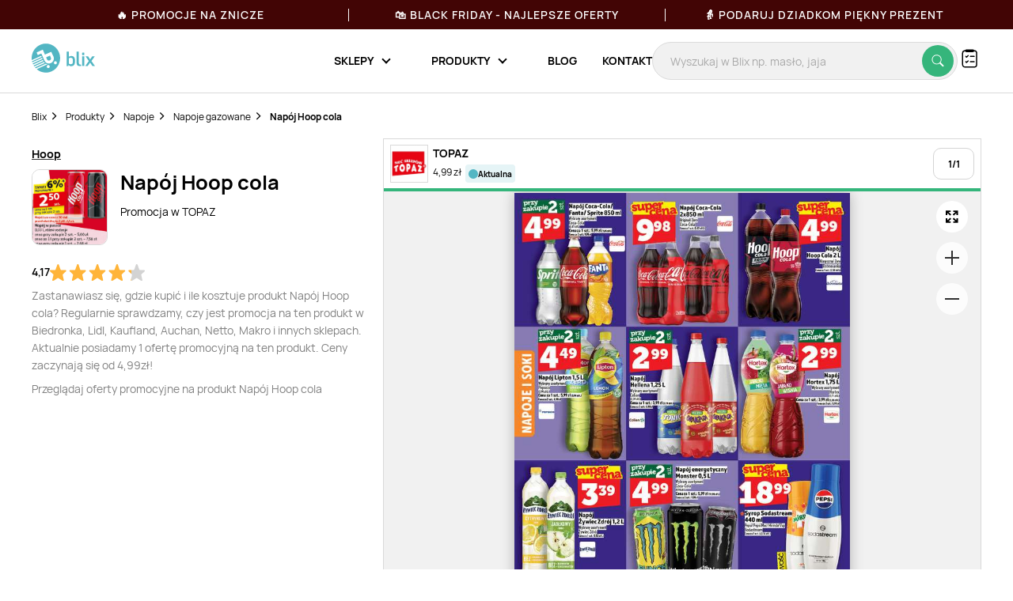

--- FILE ---
content_type: text/html; charset=utf-8
request_url: https://www.google.com/recaptcha/api2/anchor?ar=1&k=6Le9YegUAAAAAO0OrlUdkQnpUxDEbiCYIYi3x8HA&co=aHR0cHM6Ly9ibGl4LnBsOjQ0Mw..&hl=en&v=TkacYOdEJbdB_JjX802TMer9&size=normal&anchor-ms=20000&execute-ms=15000&cb=c3noukisc21i
body_size: 45844
content:
<!DOCTYPE HTML><html dir="ltr" lang="en"><head><meta http-equiv="Content-Type" content="text/html; charset=UTF-8">
<meta http-equiv="X-UA-Compatible" content="IE=edge">
<title>reCAPTCHA</title>
<style type="text/css">
/* cyrillic-ext */
@font-face {
  font-family: 'Roboto';
  font-style: normal;
  font-weight: 400;
  src: url(//fonts.gstatic.com/s/roboto/v18/KFOmCnqEu92Fr1Mu72xKKTU1Kvnz.woff2) format('woff2');
  unicode-range: U+0460-052F, U+1C80-1C8A, U+20B4, U+2DE0-2DFF, U+A640-A69F, U+FE2E-FE2F;
}
/* cyrillic */
@font-face {
  font-family: 'Roboto';
  font-style: normal;
  font-weight: 400;
  src: url(//fonts.gstatic.com/s/roboto/v18/KFOmCnqEu92Fr1Mu5mxKKTU1Kvnz.woff2) format('woff2');
  unicode-range: U+0301, U+0400-045F, U+0490-0491, U+04B0-04B1, U+2116;
}
/* greek-ext */
@font-face {
  font-family: 'Roboto';
  font-style: normal;
  font-weight: 400;
  src: url(//fonts.gstatic.com/s/roboto/v18/KFOmCnqEu92Fr1Mu7mxKKTU1Kvnz.woff2) format('woff2');
  unicode-range: U+1F00-1FFF;
}
/* greek */
@font-face {
  font-family: 'Roboto';
  font-style: normal;
  font-weight: 400;
  src: url(//fonts.gstatic.com/s/roboto/v18/KFOmCnqEu92Fr1Mu4WxKKTU1Kvnz.woff2) format('woff2');
  unicode-range: U+0370-0377, U+037A-037F, U+0384-038A, U+038C, U+038E-03A1, U+03A3-03FF;
}
/* vietnamese */
@font-face {
  font-family: 'Roboto';
  font-style: normal;
  font-weight: 400;
  src: url(//fonts.gstatic.com/s/roboto/v18/KFOmCnqEu92Fr1Mu7WxKKTU1Kvnz.woff2) format('woff2');
  unicode-range: U+0102-0103, U+0110-0111, U+0128-0129, U+0168-0169, U+01A0-01A1, U+01AF-01B0, U+0300-0301, U+0303-0304, U+0308-0309, U+0323, U+0329, U+1EA0-1EF9, U+20AB;
}
/* latin-ext */
@font-face {
  font-family: 'Roboto';
  font-style: normal;
  font-weight: 400;
  src: url(//fonts.gstatic.com/s/roboto/v18/KFOmCnqEu92Fr1Mu7GxKKTU1Kvnz.woff2) format('woff2');
  unicode-range: U+0100-02BA, U+02BD-02C5, U+02C7-02CC, U+02CE-02D7, U+02DD-02FF, U+0304, U+0308, U+0329, U+1D00-1DBF, U+1E00-1E9F, U+1EF2-1EFF, U+2020, U+20A0-20AB, U+20AD-20C0, U+2113, U+2C60-2C7F, U+A720-A7FF;
}
/* latin */
@font-face {
  font-family: 'Roboto';
  font-style: normal;
  font-weight: 400;
  src: url(//fonts.gstatic.com/s/roboto/v18/KFOmCnqEu92Fr1Mu4mxKKTU1Kg.woff2) format('woff2');
  unicode-range: U+0000-00FF, U+0131, U+0152-0153, U+02BB-02BC, U+02C6, U+02DA, U+02DC, U+0304, U+0308, U+0329, U+2000-206F, U+20AC, U+2122, U+2191, U+2193, U+2212, U+2215, U+FEFF, U+FFFD;
}
/* cyrillic-ext */
@font-face {
  font-family: 'Roboto';
  font-style: normal;
  font-weight: 500;
  src: url(//fonts.gstatic.com/s/roboto/v18/KFOlCnqEu92Fr1MmEU9fCRc4AMP6lbBP.woff2) format('woff2');
  unicode-range: U+0460-052F, U+1C80-1C8A, U+20B4, U+2DE0-2DFF, U+A640-A69F, U+FE2E-FE2F;
}
/* cyrillic */
@font-face {
  font-family: 'Roboto';
  font-style: normal;
  font-weight: 500;
  src: url(//fonts.gstatic.com/s/roboto/v18/KFOlCnqEu92Fr1MmEU9fABc4AMP6lbBP.woff2) format('woff2');
  unicode-range: U+0301, U+0400-045F, U+0490-0491, U+04B0-04B1, U+2116;
}
/* greek-ext */
@font-face {
  font-family: 'Roboto';
  font-style: normal;
  font-weight: 500;
  src: url(//fonts.gstatic.com/s/roboto/v18/KFOlCnqEu92Fr1MmEU9fCBc4AMP6lbBP.woff2) format('woff2');
  unicode-range: U+1F00-1FFF;
}
/* greek */
@font-face {
  font-family: 'Roboto';
  font-style: normal;
  font-weight: 500;
  src: url(//fonts.gstatic.com/s/roboto/v18/KFOlCnqEu92Fr1MmEU9fBxc4AMP6lbBP.woff2) format('woff2');
  unicode-range: U+0370-0377, U+037A-037F, U+0384-038A, U+038C, U+038E-03A1, U+03A3-03FF;
}
/* vietnamese */
@font-face {
  font-family: 'Roboto';
  font-style: normal;
  font-weight: 500;
  src: url(//fonts.gstatic.com/s/roboto/v18/KFOlCnqEu92Fr1MmEU9fCxc4AMP6lbBP.woff2) format('woff2');
  unicode-range: U+0102-0103, U+0110-0111, U+0128-0129, U+0168-0169, U+01A0-01A1, U+01AF-01B0, U+0300-0301, U+0303-0304, U+0308-0309, U+0323, U+0329, U+1EA0-1EF9, U+20AB;
}
/* latin-ext */
@font-face {
  font-family: 'Roboto';
  font-style: normal;
  font-weight: 500;
  src: url(//fonts.gstatic.com/s/roboto/v18/KFOlCnqEu92Fr1MmEU9fChc4AMP6lbBP.woff2) format('woff2');
  unicode-range: U+0100-02BA, U+02BD-02C5, U+02C7-02CC, U+02CE-02D7, U+02DD-02FF, U+0304, U+0308, U+0329, U+1D00-1DBF, U+1E00-1E9F, U+1EF2-1EFF, U+2020, U+20A0-20AB, U+20AD-20C0, U+2113, U+2C60-2C7F, U+A720-A7FF;
}
/* latin */
@font-face {
  font-family: 'Roboto';
  font-style: normal;
  font-weight: 500;
  src: url(//fonts.gstatic.com/s/roboto/v18/KFOlCnqEu92Fr1MmEU9fBBc4AMP6lQ.woff2) format('woff2');
  unicode-range: U+0000-00FF, U+0131, U+0152-0153, U+02BB-02BC, U+02C6, U+02DA, U+02DC, U+0304, U+0308, U+0329, U+2000-206F, U+20AC, U+2122, U+2191, U+2193, U+2212, U+2215, U+FEFF, U+FFFD;
}
/* cyrillic-ext */
@font-face {
  font-family: 'Roboto';
  font-style: normal;
  font-weight: 900;
  src: url(//fonts.gstatic.com/s/roboto/v18/KFOlCnqEu92Fr1MmYUtfCRc4AMP6lbBP.woff2) format('woff2');
  unicode-range: U+0460-052F, U+1C80-1C8A, U+20B4, U+2DE0-2DFF, U+A640-A69F, U+FE2E-FE2F;
}
/* cyrillic */
@font-face {
  font-family: 'Roboto';
  font-style: normal;
  font-weight: 900;
  src: url(//fonts.gstatic.com/s/roboto/v18/KFOlCnqEu92Fr1MmYUtfABc4AMP6lbBP.woff2) format('woff2');
  unicode-range: U+0301, U+0400-045F, U+0490-0491, U+04B0-04B1, U+2116;
}
/* greek-ext */
@font-face {
  font-family: 'Roboto';
  font-style: normal;
  font-weight: 900;
  src: url(//fonts.gstatic.com/s/roboto/v18/KFOlCnqEu92Fr1MmYUtfCBc4AMP6lbBP.woff2) format('woff2');
  unicode-range: U+1F00-1FFF;
}
/* greek */
@font-face {
  font-family: 'Roboto';
  font-style: normal;
  font-weight: 900;
  src: url(//fonts.gstatic.com/s/roboto/v18/KFOlCnqEu92Fr1MmYUtfBxc4AMP6lbBP.woff2) format('woff2');
  unicode-range: U+0370-0377, U+037A-037F, U+0384-038A, U+038C, U+038E-03A1, U+03A3-03FF;
}
/* vietnamese */
@font-face {
  font-family: 'Roboto';
  font-style: normal;
  font-weight: 900;
  src: url(//fonts.gstatic.com/s/roboto/v18/KFOlCnqEu92Fr1MmYUtfCxc4AMP6lbBP.woff2) format('woff2');
  unicode-range: U+0102-0103, U+0110-0111, U+0128-0129, U+0168-0169, U+01A0-01A1, U+01AF-01B0, U+0300-0301, U+0303-0304, U+0308-0309, U+0323, U+0329, U+1EA0-1EF9, U+20AB;
}
/* latin-ext */
@font-face {
  font-family: 'Roboto';
  font-style: normal;
  font-weight: 900;
  src: url(//fonts.gstatic.com/s/roboto/v18/KFOlCnqEu92Fr1MmYUtfChc4AMP6lbBP.woff2) format('woff2');
  unicode-range: U+0100-02BA, U+02BD-02C5, U+02C7-02CC, U+02CE-02D7, U+02DD-02FF, U+0304, U+0308, U+0329, U+1D00-1DBF, U+1E00-1E9F, U+1EF2-1EFF, U+2020, U+20A0-20AB, U+20AD-20C0, U+2113, U+2C60-2C7F, U+A720-A7FF;
}
/* latin */
@font-face {
  font-family: 'Roboto';
  font-style: normal;
  font-weight: 900;
  src: url(//fonts.gstatic.com/s/roboto/v18/KFOlCnqEu92Fr1MmYUtfBBc4AMP6lQ.woff2) format('woff2');
  unicode-range: U+0000-00FF, U+0131, U+0152-0153, U+02BB-02BC, U+02C6, U+02DA, U+02DC, U+0304, U+0308, U+0329, U+2000-206F, U+20AC, U+2122, U+2191, U+2193, U+2212, U+2215, U+FEFF, U+FFFD;
}

</style>
<link rel="stylesheet" type="text/css" href="https://www.gstatic.com/recaptcha/releases/TkacYOdEJbdB_JjX802TMer9/styles__ltr.css">
<script nonce="TJK69j75tfcTnGeM94yuoQ" type="text/javascript">window['__recaptcha_api'] = 'https://www.google.com/recaptcha/api2/';</script>
<script type="text/javascript" src="https://www.gstatic.com/recaptcha/releases/TkacYOdEJbdB_JjX802TMer9/recaptcha__en.js" nonce="TJK69j75tfcTnGeM94yuoQ">
      
    </script></head>
<body><div id="rc-anchor-alert" class="rc-anchor-alert"></div>
<input type="hidden" id="recaptcha-token" value="[base64]">
<script type="text/javascript" nonce="TJK69j75tfcTnGeM94yuoQ">
      recaptcha.anchor.Main.init("[\x22ainput\x22,[\x22bgdata\x22,\x22\x22,\[base64]/SFtmKytdPWc6KGc8MjA0OD9IW2YrK109Zz4+NnwxOTI6KChnJjY0NTEyKT09NTUyOTYmJnYrMTxMLmxlbmd0aCYmKEwuY2hhckNvZGVBdCh2KzEpJjY0NTEyKT09NTYzMjA/[base64]/[base64]/[base64]/[base64]/[base64]/[base64]/[base64]/[base64]/[base64]/[base64]/[base64]/[base64]/[base64]\\u003d\\u003d\x22,\[base64]\\u003d\\u003d\x22,\x22wo9aw7kmAXAow4AdQzPCusO+Nx1fwoTDhDLDssKWwrXCuMK/worDr8K+EcK+W8KJwrkpAgdLFwjCj8KZa8OFX8KnHsKUwq/[base64]/e8OZaMO6ZX/CqFPDrkXCncKdXMOMwqhTQMKqw6c4d8O/J8OYeTrDnsO6ESDCjxHDv8KBTRfCsj9kwo0EwpLCisOaKxzDs8K/[base64]/DlsK1MR7CnzAfFcOcw4XDvsKec0HDnlnCgcKsBMOzHW7DnMO/L8OJwqLDrARGwo/Co8OaasK0W8OXwq7CgzpPSzjDkx3CpzFfw7sJw53CgMK0CsKwZcKCwo9CNHB7wqPCqsK6w7bCgsOlwrEqAxpYDsO7OcOywrNycRNzwpRTw6PDksOJw5AuwpDDmzN+wpzChm8Lw4fDssOZGXbDqMOKwoJDw7TDlSzCgF/DrcKFw4FDwrnCkk7Dt8Oiw4gHXcO0S3zDoMK/w4FKEcKMJsKowopUw7AsM8OqwpZnw7oAEh7CnjoNwqlGUyXCiTNPJgjCoDzCgEYrwp8bw4fDpVdcVsOJSsKhFyPCrMO3wqTCjEhhwoDDr8OqHMO/[base64]/RMOuwo4mA8KaP14jZcOiw4DDh8OVw4PCp3LCk8KgwpnDt2fDpU3DoBfDgcKqLGjDtSzCnz7DigNvwpZ2wpFmwofDhiMXwoHClWVfw7rDkQrCg0TCsATDtMKWw4Irw6jDlsK2TTnCiE/DsiZsDX7DjMOxwp3CvMOVMcK4w51iwrDDljgEw7HCmCRxSsKww6vCvsK0FMKiwpQbwrnDkMOMG8OLw6/CjhnCocO9B2NOEQNYw7vCqF/Cn8KowpZrw6vCssKNwoXCpMK4wpYjDxs+wq8WwqdpKCwybcKUMm7Cnx9/RcOewrskw5J5wq7ClSXCiMKbEFHDr8K9w6Ftw5wABsOewpvClFBIIcKMwodUalzChChHw5DDoRnDlcObMcK/PMKyL8Oew4QXwqvCgMODJcO9wqTCtMOsel4GwqgQw77DvsKAfcOBwpNRwq3DhcKiwpAKYHLCgcKhaMO0McOeTD12w41uTCINwoLDr8KTwpB5asKNKsOvAMO0wpPDuHLCuBJZw5fDp8Osw5XCoA7CqFIow5YGSHzCmSx5GMOfw49Nwr/Dr8KmVj4qLsOyJ8OHwrjDusKaw6rCgcO4FRDDmMOQV8OYw5DDiD7CjcKDI0x/[base64]/[base64]/[base64]/CiX8VZF1gG0oswqcGDn5+CsOXAn03OVTCjMK+D8KNwoHDnMOGw4LDvQIlasKbwp3Dmk8aPcORw5VDFmjDkQV7eWYrw7bDj8OXwqTDnlXDlS5DOcKeXHkywrnDh3VOwofDvB7CjnFDwpDCsnEIMj7Dt0Jqwr/[base64]/[base64]/CmcKNOAlRD1vCiXsZwpzDlQEAw5/DqMO9ZcKYETLDvMO6aA7DsUUkXWHDjsKHw5hgfcKxwqcpw7h3w6ouw5PDgcK/UcO8woYvw60Bb8OtfsKiw6fDr8KpF2NHw5fCnlBhcFFMQsKxdx1+wrrDuVPDhQZjRcK6Y8K4Zx7Cl0nDtcOow43Cg8K+w6MhOQLDihhgwr9jWAxXAMKIfmEwCVHDjTxmRkR5bXluVFJZFAfDlkEQH8O2w4hsw4bCgcO2AMOyw7Inw4xfXyXCssOPw4YfEC3CvW1Mw5/[base64]/ZCTCn8Ohw5zCp0EawrdYZMOPYcO2CcODwqIZCw9rw4fClcORCMO6w7rDssKEfWoNPcK0w7nCsMKNwq7DgMO7CnjDjcKKw7rCg3zCpjHChFJGSXjDssKTwpVYE8Omw5lIMMOlfMOgw5U/QFXCjyrChGHDujnDncKfA1TDhRg0wqzDtTjCjcKKHHBQwovCnsK6w7F9w5x5MWwxUAN1MsK7wrlYw6k6w5/DkQ1Sw4Ipw7VHwoYzwqvCpMKGCcOdPV5fGsKHwodRPMOqw7XDnMKOw7VwM8KRw79ic35UU8K9NxzDscOuwqZVw6wHw5fCp8OhXcKYMXnDj8ObwpoaF8OZXzV7GMKlRQwsI0labcKWaEvClQ/ChxtGFF/Ctjduwrx/wpYqw6/CssK3woXCo8K/fMK8C3DCsXvDoxpuDcKJSMKpaxEPw7DDiwxcW8Kww4B6wq4Cw59cwqw4wqbDicOfQsKEf8OeaUg3wqQ7w4caw57CkFB/RVjDtFlhJ0JHwqJdFRIGwqRVbSHDqsKvPQA4F390w5LCqhtEUsKmw7cUw7jCrcO2NSpvw4rDmhd3w6d8NnPChkBCLsOew7BLw5XCtMOqdsONDy/DhU96wq3ClMKVMG97w6nDlXBSw7vDj1PDtcKBw50yHcKxw71eHsOOcQ7CthYTw4YVw79IwpzCgDnCj8KROn/CmAfDgxrDiS/Cr0Bbw6I0X0rDvXnCp1QtcsKMw6/Dk8OfAhjCoGhIw6DDscOJw7NAd1TDmsKyWMKkOsOtwqFHMQvDp8KLREPDosKzNQhjVMOuwoDDmjnCvsKlw6jCsDrCpTEGw7HDuMKaX8Kbw6PDu8Knw7fCpGbDqAwYNMKCGXjCvkzDvEU8LMKIAxoFw5FqGi5UOsO5wrrCi8K/WcKew4rDpAsGwpEKwprCpC/[base64]/CiUt9PhTCkcK7A8KvwrM9QlZQGgogTsKmw4F9OsKfFcK8XHhiw4PDjsOBwooaGnjCnhLCvsKNFAl7BMKWNBvCj1fCmEtbHjcUw5rCicKnwoTChFjDusOlwpUzIsK/w6jCqUXCmMKiSsKHw54ALsKTwqjDnw7DuAHCn8Oswr7CnjjCtsKwWcODw4TCiXcGC8Kewp8lSsO6Xy9GaMKaw5ALwpBqw63CiHspwr7Dti1HLVsUKsKJKnYCCnjDjlpMfTp+HiM8SjXDgTLDmwPCpBrCq8O6G0bDki/Dj3hYw5HDsywgwrUzw4rDs3fDjVM4CUXCpDNSwrTDiTnDoMO2RT3Dk2Jiw6t3M0nDg8KVw45IwobCuyIAWTY5wqRudMOfGyDCvMOkw4JqfsK0OcOkw45Ew69+wp9sw5DCvMKCVgXChR/CmMOgbcKvw4wfw7XClMOcw7TDnCjCqlzDhw0BN8K7w6hlwoANw70BVcOrYsOLwrbDosOaWjPCt1HDlsOnw67CjUnCocKhwrJqwpJEwq8Twq5iX8KCVVTCmMOTQhJOMsOmwrVrbVFjw5lxwo7CtXYdU8OUwoQJw7JeE8KSd8Knwo/ChcKRRmPCvwnDgljDucOpcMKywpcCTS/DsxjDv8OewrbCssOSw77CvE7Ds8O/wp/CkMKQwrDCtcOrQsKSckh4ax/[base64]/CinQAIUdawobCusK9wqbCsMKpK8OARhguw4d1w75xw6jDr8Kkw7NRG8OffVs3G8O2w7Ytw54KZEFYw78bSsO/w4AEwqLClsKOw6sTwqjDlcO4aMOubMKwAcKAw6rDj8KSwpAfbjQlS04/[base64]/DgTttXV9rMy9lccKtw7MUwqABAMOyw7MJw5xjeC3DgcKgw7xnw7RCIcONw73DnycRwpHDgljDnQtdFEMtw6wsYcKgRsKew7sCw5YwdcKvw6rCq2PCm2zCmMO0w4HCn8OgfhjDvTfCqTkvwowHw50eAgo8wp7DrsKAJHdxfMOkw5pHNnM/wp1UGxTCmFhQQsO4wokywqNUJ8OhU8K0XgUWw5XCnRtPLgg6RMO7w6cbasKCw5bCun0awqLCj8O6wo1Mw45pwp7CicK6woLCpsOEFl/CocKUwpBkwrJZwrF0wrwsfMKnMcOtw5ZLw74dJAvCrW/CrcK4V8O9bAoZwrgKaMObXBzCvA8DXMOHIMKlSsK/QMO2w4zCq8Oaw6nCjMKXD8Ozb8OXw6/ChgcMwqrDtWrDr8K5bxbCmlw6a8O2HsOlw5TCvjcgO8KLEcOkw4dqQsO8RjsbXTjDlw0IwpnDu8Knw4R/w4A5AV1HJGLCnx/[base64]/Cj8KxwqhhMGpLwpJBW3bCu8Okwo3CjsKFwoQpwpUURXhuDSdfTnB4wplGwrjCl8K8wrfDuwDCi8KNwr7DqCR6wo1cw7dgwo7DpSzDrMOXw6/CuMOLwr/CjxMDEMKGRsKRw7dvVcKBwovDlMOLYMOBScKkwqXCjSYgw7BSw5/[base64]/DoRrCrVo6w7c8HVtmw7LDmivCq8OBw7bCmAjClcORIMOcQcKfwpYbInoFw70ywr8GcUnDo23CpnnDqxrCqQDCrsKvKsOsw5kKwpvDiQTDocK7wqhvwqHDhsOREFBjIsOhM8KswrcAwo4Rw7weEWXDjBPDvMOKQQ7Cg8Oaeg9iw6d0ZMKVw4wuw4xHUE4aw6TDnR7Dsx/Di8OGEMOxA3nCnhkzXsKcw4zDicO1worCpAN1KCrCu27CjsOIw6DDiGHCgx/Ck8KeZBLDs0TDv3XDuxjDlGDDjMKIw60YRcKZWVbCrzVZNDnCmcKgw58YwpADUsOxwrdUwrfCkcO7w6QnwpfDoMKiw6bDq2DDpxNxwrvClwnDrjE6YQdISmNYwpVAGsKnwqRdw7w0wpbDlQfCsFFZAyhrw73Cp8O9Gi56wqrDuMKRw4LCgcKAAxjCr8OZYk/CoTjDsmnDs8Osw5fCmDB4wpI9VQ90QMKZPUXDg1x2X1bCn8KLw5bDlcOhXyDDosKEw5MNO8OGw53DncOUwrrCmcK/cMKhwrJyw61OwpnDi8Kswq7DrsKqwqzDj8K+wp7Cpll+IzfCo8O3QMKlBWNJwoQhwrTCuMKawpvDgSLDjcOAw57CnRkRMEkFdUrChRXDnsKHw75jwpI6CsKTwo/[base64]/[base64]/Crx0RCcKnbsK6wqxeUMOkw7PCtMKfwoYPHyzCusKew7LDvcKrHcKIBABsHnA/wrYtw6c3w4Nawo7CnAXCrsK1wq4Owp5LE8O2GALCqQdRwrXCmsO3wrLCjCzDgQo1WMKMVMKxDMOYb8K/IUHCiwcePy4zeH/[base64]/HATCtQtIwotJLMKHaMKlwr7CuyYpTh3Cu2HDhHc4w4EVw5nDsgNSc3gbG8Ksw5plw6Rrw7EPw5zDkmPDvk/CgMOJw7zCsh8JUMK/wqnDiT96ZMK8w47DjsKXw6bDskDCulZRScOlEsKiJMKKw5zDl8K7Dx1Uwp/CjMO+JlciL8K5DC3Cv0AuwrhbeXNtasKrRmzDl0/Cv8OQDMKffQzChFAIRMKqOMKgw5zCqkRBfMOCw4zCq8KZwqTCjSMJwqFbOcOUwo0pX17CoAttEzFDw4Ayw5cDd8OwaRx+M8OpL2DDgAsZeMOgwqAPw5bCj8KecMKGw5/Cg8OhwrFgRgXDpcKPw7PCvE/CvCwlwrwXw65kwqDDjnfDtsOAIcKpw6AxRMKqTcKCwpJ9PcO2w71AwqHDrMO7wrPCqBTCpQE/LsO5w7khKBPClsKfJ8KxWMOydDEMcVLCtMO/[base64]/Cp1hsdsOeMGLDhSHCs2PCg1ZVfsOYdcKbwrHDpcOnw5rDvMKCYMOBw4XCj1nDnUnDmi53wppPw4wnwrZzPMKsw6XDkMOTUcKqwqnDmR3ClcK1LcOnwozCg8Kuw4bDn8KswrlSwph6woJcfhTCjD/CgHQIccKIUcKFasKiw6fDnydUw5FSRj7CjwIdw68wDwjDpMKkwoLDu8K8w5bDhklpw7TCo8ORKsOlw718wrceGcK9w65xGsK1wqDDjEHCn8K2w4zCg0sWNMKKwopgDi3DgsK9SEbDosOxFEBtUx7DiV/CkBZow7YnS8KYW8OBw4/DjsKkHkvDp8KbwoPDrcKUw6Jaw65zV8KTwqrCusKcw7vDmFPCmsKQJQZ+alPDhsOFwpIjBn44wprDoGNcWcK2w4syQ8KrXGXClB3CrErDs2EWJTDDgMKswpxWPcK4MDrCusKhA0sNwrLDksKdw7LDsk/[base64]/[base64]/Ci8KewojDqCU9NcOQAn7Chm7Ct3zCjHPDqF8Hwqc7NcKAw4vCg8KQwqhOem/CikgXC37ClsOTbcKxJWlIw4xXRMO0aMKQw4nCgMOZUxTDkcKvwpbDgQZKwpfCmsOtHcOqa8OEJR7CpMOFbcOTaAEDw6EjwojClsO4OsOlOMOawqTCkCXChFlVw5PDtCPDmCNPwq/CoDAuw7lpXWMtw4kBw6B0LULDnx/ClcKiw7HCvEDCtcKhPsOSJU9jOMKOIMOQwpTDgFDCo8KDE8KGMhDCncKWw4fDgMK2FR/CrsOKZcKPwpdZwqnCs8OhwqjCu8OabinCmHHCv8KDw54iwq7Cm8KBPzQLIFVuwpzCukBuIizCoHlVwpLCq8KQw6keLcO1w7lEwrJ/wpQARwDCk8KxwqxaTMKLwrUAacKwwoVRwr/CpCJoO8KnwrrCiMKCwoMFwrHDoEXDiXUlVBhiGhbCusKtw4YeRwdBwqnDtcKIw4/DvTnCpcOAA0gFwpPCgWoNF8Ovw67DlcOgKMOIWMOew5vDsndRNU/DpyDCvcONwpTDn3TCgsOvH2bCmcKmw7t5e2/CjjTCtS3DgXXDvREWwrLCjjsHMxxAY8OsezwFcR7CvMK0BWZRSMOsBsOFwoJbw7FMWsKCeFcMwqnDt8KBIA3DucK2NcK1w5R/wpYeRz1+wqbCukjDvDZMw5Rew6sbCsOtwoQOSjTCnsK/QFcuw4bDmsKuw7/Dt8K3wo3DmlfDlBLChV3DhUHDl8K4eDXCr3kYV8K3wppSw4zClAHDv8KoJHTDnWnDu8K2eMO3OcKjwqHCn0E8w4s6wogCJsKzwpFzwpLDp3HDoMKXFHPCkCETZcOaTXDCnwFhGh5MAcK7w6zCkMO7w74jH3/CnMO1bx1Swq4tF0DCmmvCgMKRWcKwXcOuWcK3w4rCtRDDn33ClMKiw5waw7lUO8OkwqbChkXDrBnDpHPDg3HDkibCvGPDggUBc0PDuwQIalB/HMKzeBfDvsOZwrXDhMK9woZGw7QTw7XDs2PCrU9MN8KuFhQKdC3ClMOXDBnDhMO9wq/Dpyx3PEPCjMKVw6ZVNcKnwpMHw70CIsOwZzoOHMO6wqRAb35OwrMTKcOPwoU3wpFVLcOzdDrDpsOfw4M9w6zCiMOsJsK2wqpSUcKxEQTCo3/CiU3Dn1t2w64gXQtbJx7Dh10qH8OdwqVsw6zCkMOnwrPDnXYYPsOmQ8Otd0lgT8OPw6U4wqbCoTQNwrsdwowYwqjCgS0KAi94QMKFwofDimnCo8Khw4HDnx/[base64]/cl7ClgpIwr47w7VEFGHCrEJ+w4UHZATCrzfCgMOHwolAw6hkWMOiIcK/asOHScO3w43DrcOpw7vCvmEZw5p+M11oDFMcGMKWUsKGL8KMQ8OWfiQ5wrYHwoTCscKFHMK8IsOKwpNhBMOjwoMYw6/Ct8Ovwr9Sw6QzwqjDohs4QRTDisORYMK9wrXDuMKhOMK5Z8OoNGfDsMK5w5vCgBd3w5HDisOuacOuw7ZtH8Kww5zDpwABAAIIw6pmXnnDhX5Kw4fCpMKGwrYuwoPDmsOuwpbCpcKnCUjCrFXCnhzDpcKZwqdbUsKVBcKjwpNIYBrDm2nDlFkmwrwGRTzClcO5w5/DrQ9wIydTwoJ9woxAwoR6Gj3Dk0bDm2UxwrFXw6cvw5R4w5fDqn3DscKvwrPDpcKKdicew7DDnAjDs8Kiwr3CvyPChWAAbEx/[base64]/Dm8K1SsKgTGPCskzDo8K+w6BHLysWcVIow7dvwr1QwrHDq8KYw6XCtgHCtyVtasKew543KxzCtMOewoBObgVvwqNKVMKSdgTClwEuwpvDmCDCpS0dXXcBOjDDpE0Pw43DssO1DzR+NMK8w7RWYMKaw7HCin4REDIvbsKUMcKjwo/DrsKUwowMw4bCnxHDosKFwoQQw4Bww6kgbm7DsnJyw4bCs2TDtMKJUcOlwo43wo3DuMKSaMOgPMK/[base64]/XTPDgMKSPBbCrsOfKsORUFvChwTDpUbDgAh/NsKXwrVgwqLCvsKfw4TCjnvChVRyND4OMFR5C8OxMh5gw4fCrMKVDgIEN8OzIA4bwqjCqMOgwo12w5bDhlzDsC7CscKTH2/DoAQ+D2x4egsxw7NXwo/Crn3DusOgwp/[base64]/eBzCoMKHw6rDt8OObg7DkSHCklXDh3PDj8KcdsO4KMOewolRK8K7w45/[base64]/G8K9AygiBsOYTF8Ow5oDIMOPw67Ctlw0eMKOfsOJCsKWw5xCwoF8wqnDvsOyw4TCiAQVSEHDocKqw6MGw4opBAHDsBrCq8O1AB3DqMOdwq/[base64]/Cm3fCk8OBwoPDl8OkwpMZJ0jDqMKidQvDsz4bHkh1ZcKfMMOPI8KTw7bCtmXDusKCw6DCoVsRJ3lPw7rDvsOPCsO3bsOgw7gHwpXCp8KzVsKDwqEPwrnDijgMPB8gwpnDowt2CsOvw6FXwofDkcO9aCsGI8KgMR3Co0fDqsK0I8KvATTCjcO5wr/DjjnCkMKxWyo3w7NMQh7Cq1E0wpBFCMKywqNjD8OwfT7CkGpAwr8jw6vDgXoowqJLYsOpSkjCtCPCvXZIBEZJwrNnwo/Dimpywr0ew5Z2dwPCksO+JMOcwqnDjUYAdSFXTDvDgsOJw6XDrMK/w6lWUcOaYXUuwqLDjBUjwpnDr8K6SRLDkcKcwrczDnDCqh5Uw5Ypwq3Cm1ErT8O2ZGBsw7QBE8Kowq4DwqEeYMOdfcOcw618XSfDggDCrsKDEMObDsOJN8OGw6bCsMKww4M2w6fDvWgxw5/[base64]/DvMK5wr1DRsOvw4fCmkPChQc/wp4twqh6bcKFcsKXZwjDm0M/RsKjwo7DtMKiw63DusKnw7zDrivCikjChsKkwrnCucKmw7LCuQ7DosKeM8KnWXzDncOww7fCr8Kaw7HCm8KAwrswbcKWwq9PTQ92wo8vwqEzAMKkwoXDrB/DkcKkwpTCjsOUFURDwoUZw7vCkMKRwrw/PcOnGELDjcOBwqTCjMOjwqbClAXDswfCvMO4w6LCt8OOwpkqw7dAesO7wp8QwpB0ZsOFw7o2esKNw6NpTsKFw69Ow5B1w7fCvi/DmDPCnUHCmcOvasKaw6ZwwpDDr8O6BcOoAyUVLcKfQDZZVcOnJsK8Y8OeFMO4wr/Dh2/[base64]/[base64]/w6nDmHdDYMOSwrAfwq18J8OJMsOvJ8ONw5zDmsK9NcObw4DCucO/w6QdwpQNw5AWEsKyaAYwwqHDnsOVw7HCl8OKwovDl0vCj0nChMOVwp9OwrfCq8K9TcO5wrVDe8KAw7zCsENlBsOmwohxw64nwq/CoMK6wodrSMKRdsKcw5zCihvCnzTDpT5wGHgMES/CgsKwI8KvWmdPNUXDugZXNQ4Qw444e3HDiCQDLhnCihJ1woUtwrl/P8OAbsOUwo3CvMKmbMKXw5YQFgAcYcKvwpnDscORwqZYw7ouw7LDscOta8OVwp0eacKAwr0Nw53Cj8Ocw7VkKsKYb8OfasO7w5Jzw59Ew7dRw4TCpyofw6nCjsKPw5dqL8KeBDjCqcK0dwnClHzDscO/wp7DsAUFw6/Cg8O5csO1RsO0wqIxbVFSw5vDusO7wrY5annDjMKiwrfCm1xsw43CrcOGC0rDrsO7VATCmcOQaT7DqHlAwprCqjnCmm0Nw51NXsKJExxBwqvCjMKAw6TDlcOLw7rCtGdNKMOdw6fCucKCF3N5w5vCtGNDw5vCh25Ow57CgsO/BHvCnDHCi8KNEURww4zCu8O+w7Y0wrXCpcOXwqd7w7fCkcKac2JYal4KKcKiw73Cs2Y3w7wqE03DtMO+ZMOmG8OPXwRJwqTDlgJ7wo/[base64]/F8KYw6fCjDdXEWnDk8KFBlzCqcKQw7MXw5vCqCbDl3XCvQ/CklnCg8O8aMK/[base64]/w7zCnxTDihMpOQxLD17Ch8OMRcO5ccKGCsKPwqUEDFoCfFnCjSLCkXRRw5/DgWJgJ8KtwoXDhcOxwodvw4I0wpzCtMKzw6fCncKWDMOOw7TDiMOHw61YcHLDjcKbw5nCq8KBMmrDl8KAwpDDvMKMfgXDgQ14wpp9F8KKwoLDsjJow6QlScOCcUwkRHFQwovDhWI+DMOLc8OHJWAlVF5KKMOgw4DCg8KzV8KuJTBFXnHDpggQdi/Cj8KEwovCq2jCrWPDksO6w6HCqADDpxvCuMKJM8KUOMKMwqjChMOqI8KyYcOCw4XCsQbCrX7Cp3MYw43Cv8OuJE5xwprDljhdw7k9w6Z0wqcvB3Ftw7QSw4ctDj1EUhTCn2rDo8KRVClRwrQ2UQjCvywzW8KkEsOJw5LCpDDClMKswrbCncOXI8OifA3CkjE8w5bDgk/DmsOBw4ESwoPDpMK+ORzDthQvworDqCBmXRTDr8Olw5ojw4LDhkRhI8KFwrhrwrvDi8KHw5zDtH4Dw5rCpcKjwr5bwrBcJMOKw4zCsMOgEsOVCMK+woLCksK2w693w7DCksKbw7NeeMOyRcOzJcKDw57DnUDCg8O/JT/DjnfCmU03wqDCgsKuEcObwrMlwq4YF3Qrwqg1JcKdw4ATFHUHwq4pwrXDr1nCiMKbUExBw6nDtg01BcOMwrnDqsKEwp/Cu3jDi8K+Qyp2w6bDuEZGEcKvwq5Bwo3CuMOSw6Nbw4l3wr/ClkRWMj7CmcO1XzVmw7vCuMKWAh1ywp7Com/Cki4mMAzCmy49JTrCh2XCihdsG3HCssK5w7HCkzbDum02KcOTw7EDBcO4wqcsw63CnsO9ERdXwrPCpnzCghHDqjDCkQczbsOQNMO4wpQlw4DDohd1wqTCnsKRw5jCsyPCowxPJR/CmcO5w7MjPEZXAsKJw7nDhDzDsTFjVyzDnsK/w57CpMO/Q8OMw6nCvzULw71BZF8tJ1zDoMOLfcKew4JAw67ClCPCjnjCrWh8e8KgZUE/clpcCMKVAcOSw7jCmAnCvMOMw5BxwoDDsCrDsMOtBMOHR8OsdWpKQzsnwqEJMSDCrsKCQ3MXw6rDsmJtbcOfX2fDqTzDq0UtCcKpERfDnMOEwrbCmm5Vwq/DmxNuH8OzNVENbUXCvsKAwpNmXR7Dt8OYwrPCu8Klw5Qvwo/DpsKCwpfDi1bCscKAw47DpmnCi8Oxw6fCp8KAQkfDssKqHcOvwqYJbMKbL8OUFMK/[base64]/DisK5JsOROcK0wp4iPsOCw4zDrsKbNRpqw5DCoSBNUTJ+w77DgsOYPMO1UTHCuU4iwqwXJWvCg8OCw59VXRJbBMOEwr8/W8KzFcKowpxUw5p/IRvCi00JwrjCr8KnFFYiw71lwo4xV8K5w5jCmm7DkcOTd8O5w5nCiRhxKCDDjMOpwq/CpEDDlE8SwoZLN0XDhMOdwpwWG8OqaMKXPVcJw6/CiV01w4xHfzPDscOnDmRowp5Sw67ClcOyw6QwwojCjcOqRsK4w4YiYyhdDTd2bsOZG8ODw5QBwpsow5xiRcO/[base64]/DoyM4GG/[base64]/DlgTCoMKNDcK5w5nDpMKhS3/CmMO6w4d8LcOIw6jDvELDqcKacVfCiGLDllHDqjLDisOBw7IOw5HCozrDhm8Vwq0yw6lWMcKld8OOw6p0w7h+wq3Com7DvWkOw5jDtzjCjU3DkjAbw4DDsMKlwqBKVALDtAPCo8OCw4YMw5XDpMKKw5DCmUfCuMOVwrnDtMOcw7E4EDnDr3nCuzA4QR/DkUIbwo46wo/CvyTDi2HCs8K1wr3CriMpw4jCtMKwwpYnX8OywrJGNk7Dh1oZT8KOw7gUw4XCrcO3wobDksO0KgbDisK4wr/CghXDvcK9FsKZw4fCssKmwrLCtR43EMKSTHxNw45ewr52wq8iw5Zaw7XCmm4sF8Okwo53w4QYBVoPwo3DjA3DpsKHwp7ChD/DscORw4vDs8Oab2pWHmRAMFcjPMOAwpfDtMOvw7I7aFZTAMK0wpcMUn/DmE9sRk7DmjdzMAtzwovCscOxFBVQwrU0w7VGw6XDll/DjcOzN1/DvsOrw7RPwpUEwqYjw7HDjwQBOMOAYcOEwoMHw6YRDsKGfxAKC0PCuBbDssOuwqPDrV9xw7DCsiDDuMKeDhbCucKlAsKkw5UBWRjCoVJXHULDnMK8OMKPwogZw4wPaRknw5fCg8ONX8KYwoNbwo3CosKLUcOkZRMvwqIHccKIwq/CjDzCh8OKVMOiSlHDqGB0CsOOwqAAw6LDksOLKkkeNHhew6VOwo8vDcKRw4Qew4/DqB5XwqHCulZnw4vCri5CDcOJw6jDkMOpw4vDujhfKw7CnMOafhtTWsKbFT7Csn3Cu8Ozb1vCrCw6EVvDujHCpcOawrnDv8OmL3LCowMowojCvwM6wrbDusKDwoJmwqjDvhkLXxTDkMOrw4xqEcObwp/DpVXDpsOEYRbCrlBkwqLCs8KYwpkewoscDMK5CGxrC8ORwpYxa8KaFsOfwpjDvMOhw5/Dl0x7fMKVR8KGciHCuk5rwo8jwoglYMKswp7CmivDtT9obcK9bsOywok9LEIFKDYsYsK6woDCvynDiMOxwrLCgi8eES0zXjd9w7UWw7/DsHJ9wqjDuUvCrk/DncOWW8O4P8Kkwpttfg/[base64]/OSXDrsKcwr1uBRRfYsOPCiAkBcK+woBAT8OSI8OBM8KeWwLDpkpzLMORw4dXwoXCkMKSwpvDmsKRZSYuwo5lJsOswp3Dm8K+NcKYLsKbw70hw6lFwoXCvnnCn8KxH0Idd2XDiVXCl2ICc3Bxdn7DiAjDg3bDl8KKZhYbacKmwqjDoUnCiB/DucKWwrfCh8OFwphRwoFmJG/DulvCkjHDvgrDuV3ChcOaMMKjVMKXw6/Dj2Yzb0fCpsOUwqV7w6VcXWfCsB0nBAhSw4k4MjV+w74zw4nDn8ORwoV8Y8KYwqRYUEVQfQjCrMKDNMO8BMOjWAZMwq9BGsKybWBPwoQMw4hbw4jCucOdw4woY1zDgcKCw4XDvztyKU50S8KDbV/[base64]/w4tXw6UaEMOXwoLDllxLbFNcbsObeMO1w7cjWMOwBW7DiMKuZcOJGcKNw6oEE8OBPcOwwp8UFgXCmSLCgi4iw4U/[base64]/Dt8KddRLDrzvDtWkabcOlw5sgwrVCwodew7djwopsw5pFD1MowpkLw61OdU3Dt8KbL8Kld8KfYcK6TcOePGHDuDc3woxAYCvCu8OIAEYnZcKESDTCk8O0ZcO6wrXDv8O6Zw3Dl8KpJRTCgsO8wrTCgsOzwq4za8KCw7QwFy3CvAfCjG/CtcONEsKSIsOYdVJVwofDsQs3wqPCkjFfesOiw4J2Klw2wqDDuMO1HMK4B0sRV1vDocKww4pDwp/DgnLCt33DhVjDl3stwqnDiMOswqonKcOSwrzCn8KSw7hvRMOvwqvDvMKjbMKQe8K/wqNJBj1dwpfDkE3DpcOWWsOTw6ILwq9PMsOTXMOkwrYcw6wkeQ/DjTlgw5vCgCRaw5AuBwzCvsK5w57CvGHCiDtOYcOmDxvCpcOBwqjCrcO5wp/DsXwfP8OpwrsnbzvCssOOwp8lbD0Hw73CvMK8OcOcw4NrSgfChsK/wqlkw5dNTcKxwofDoMOcw6LDqMOlek7DhHlHJGrDhUpUdDUBWMOVw4ANWMKDd8KoWMOIw40mSMKYwqAxMMKnccKaXXUhw4/[base64]/GcKDBFvCnMOpUcOHQsOQwo59MMOJw6LCpsOPwrzDvylAJRrDoRknw7djw4JYccK5wrnCocKFw6U+w7rCnicZw5/CgMKlwqzDhH0Iwot6w4dTHcO7wpPCnz/DjX/CosOAWMOOw4zDsMKSF8O+wqjDncO5wp4/[base64]/NcO0bTMCw4DChcOmJxPDvsO1wojDsR8Qwp/DisOXw44Jw5rDtcO3JMOMDQ13w4/ClzHDoQAywrfCqExSwqrDrMOHVWpFa8K3fVEUVVzCu8O8IsKAw63CncOLTmkuwpp4DsKUdcKOCcOWWcOZFsORwoDDucOeC1vDljY9wpLClcKcM8Kiw65Ywp/DksObImBgTMOrw4rClcOSSxYACsO2woxZwp/Ds27DmsOSwpNaEcKnS8O6WcKLw6nCo8OxVGoNw68Iw4xcwqvCrEjCj8KDLcOAw7jCkQonwqonwq10wolQwpLDoUbDh1rDoXJdw4TCgMOLwprDm3DDt8Ojw7PDtAzCi1jCs3rDv8OFYhXCnBzDjMK0w47CkMKZLcO6e8KhU8OFW8O9wpfCj8Oew5XDiUY/BWcYZkgRUcKvWMK+w6/Di8OTw5lJwovDoDE/YMK6FjRRfsKYY1hJwqUDwpUmb8KaUMO2UcKAWcOFBcKDw6cJYVLDoMOtw7R8XMKowo9tw5TCsGDCksO5w6fCv8KNw5LDqMOBw7kmwpR5XcOSwrNXMj3Do8OdYsKmwoQUwrXCjETDk8Ktw4zDlX/Cn8KEb0o6w4vDmjk1cwcMXUBCSAh6w6TCnEN1JMK+HcKVGGNEdcKLwqHDjxZKK3XCrycZc10cViHDhEfCi1TCgDzDoMKbNMOEUsK+PsKlM8OXV2MIbBx4f8KbB1Idw6zDisOBcsKewpx8w64lw7nDusOqwqQUwq/DumrCvsOBNsK1wrJlOEgpAT/CnBZYKyjDtj7DpGlTwo0/w7vCjwNNR8OMQMKuesKCw7rClV9yTBjCv8ONwoVpw5orwovCpcKkwrdyCkgyJMKTasKowoQdw5hcwpJXQcKkwr0Xw61ow5YZw6PDvMODOMK9aA5owpzDuMKnMcOTDArCgcOzw77DkMKWwr8NWsKDw4jCgSDDhsKSw6fDmsOrZMO1wpjCr8O9RsKqwq/[base64]/[base64]/JsK5w7zCtcOswrs/Mj7DrMKyw43CtsONFS9Hw47DrMKxEVTCrcOmwp7DgcOtw4bCgMOLw64Mw63CmsKKbcOKYMOHGw/CiHbChsK8SxbCoMOLw4nDh8K5DVE7BXQmw5tYwqJHw6JkwooRKHPCimLDvgzCgn0BfsO5Kw4EwqEqwpPDkx3CtcOYwqx/UMKfbyzCjTvCqMOFTELChTzChgc2HcKOU389GWTDl8Oaw5hFwoYZbMOZw43CsnbDgsOcw6YvwqzCvGDDviY9aCLCk1EacsKeNsK4BcOxc8OwHsKHRGLCpMKQMcOww4fDlcKEPcOpw5NwA2/ClynDi2LCtMOnw7RLAhHChjvCrHd1wrp3w5xxw5B7Q0VRwoczGsOzw7lmwqpuNUbCkcOkw5vCmcOmwq4yOAbDvjg0AMOzesKmwogFwrTDssOzDcOzw7HCu1DDpR/DvlbChkjCssKkO3nDmjdyPn3Cu8OQwq7DosOnwpjCnsObwqbDsxhBODFPwo/[base64]/CtMOEw4NiBWhHwpAlw7ofw4rDpMKOwp3DvcKtRsKVKFEKwq9Swrxbw4MKw4/CmcKGLgLCjcOQU3fCr2vDjxzDk8KEwozCn8OBVcKceMOWw4MvNsOLJcKGwpMufCXDjGTDm8OOw67DhFo5NsKow5kAE3gTWS4uw7DCrmvCpXglAVrDq1rCoMKvw4rDu8OLw5zCv0NawoTDkALDjsOnw53DuCFHw7ZeEcOWw43CqnEqwpHDs8KDw5tswqrDgXXDtljDvW/CmcOiwpLDpD/ClcK7fsOJGj7Dr8OlSMKWF3pze8K4fsKUw6nDmcK5ecKgwq3DgcKDccKFw6lnw67DvMKPw7BIDD3Cq8Ogw40DXsOoc03Cs8ObKB/DqiM6d8OSMjTDuRw0O8OjC8OEScKteUdgQ1Y2w6fDihgswowIfcK8w5jDisOKw4xBw7BXwoDCt8OYBsOiw4JrNy/Dr8OoOMOLwpYSw4kdw4bDqsK1wpQWwpDDr8Kww6J2w6vDisK+worDjsKbw51CCnDDnsOKVMK/[base64]/[base64]/CszsSbMKMMsOtw7tXLUPCkcOkE3kxAQVyRC9LD8OJCUDDnjvDtHVywoHDhmovw7ZMw7zDl1XDjCMgLkjDqsKtX2TDuyomw4fChWHCnsOFFMOgACZTwq3CgVTCrxJtwp/CjcKII8ONNsKQw5XDn8OTJWpfNx/CssOPL2jDrMOEBMOZd8OLZ37Dunhewp3DlQzCnUHDtwwSwr/[base64]/DmGXCtgg+eGozAX1pwqjCv8OjwqNHCcK1bMKMwqXCgnLCk8KYwo8SH8K5eHxyw5g/w6Q+KMK2AhM6w7ECKcKqDcObWR/CnEhVesOWEUfDmDcZJ8OTTMOBwpJPUMOYb8O6SMOlw7AuFiBUcSfCiETCljnCn3ZpKV3DucOxwrzDucOXYxPDvgTDjsOGw6LDonfDrcOvw4oifT/CkApxMlbDtMKCbHcvw57CiMKvendCd8KZUGXDl8KiUkXDl8O6w6s/EDppOsOIYMKxSTg\\u003d\x22],null,[\x22conf\x22,null,\x226Le9YegUAAAAAO0OrlUdkQnpUxDEbiCYIYi3x8HA\x22,0,null,null,null,0,[21,125,63,73,95,87,41,43,42,83,102,105,109,121],[7668936,404],0,null,null,null,null,0,null,0,1,700,1,null,0,\[base64]/tzcYADoGZWF6dTZkEg4Iiv2INxgAOgVNZklJNBoZCAMSFR0U8JfjNw7/vqUGGcSdCRmc4owCGQ\\u003d\\u003d\x22,0,0,null,null,1,null,0,1],\x22https://blix.pl:443\x22,null,[1,1,1],null,null,null,0,3600,[\x22https://www.google.com/intl/en/policies/privacy/\x22,\x22https://www.google.com/intl/en/policies/terms/\x22],\x22P0my25tlSuCp7CaNe19bWvkPa867pwkBKuGi8O/35i4\\u003d\x22,0,0,null,1,1763835221675,0,0,[154,50,140],null,[103,199],\x22RC-ANfEYvhLusdAcQ\x22,null,null,null,null,null,\x220dAFcWeA4WOBsw-MFsT66gy8IsKJfFUp_sNR3ErKajXiBP1RZIobMjsigEsqKblsgMLMcXixN4jvUB_9_558Q5XDmTS7IzlIpZog\x22,1763918021589]");
    </script></body></html>

--- FILE ---
content_type: image/svg+xml
request_url: https://blix.pl/build/frontend/images/shoppinglist-onboarding-desktop.51c6f451.svg
body_size: 6280
content:
<svg width="64" height="64" viewBox="0 0 64 64" fill="none" xmlns="http://www.w3.org/2000/svg" xmlns:xlink="http://www.w3.org/1999/xlink">
<rect width="64" height="64" rx="32" fill="white"/>
<rect x="13" y="11" width="38" height="42" fill="url(#pattern0_3764_117737)"/>
<defs>
<pattern id="pattern0_3764_117737" patternContentUnits="objectBoundingBox" width="1" height="1">
<use xlink:href="#image0_3764_117737" transform="matrix(0.0128519 0 0 0.0116279 -0.00122399 0)"/>
</pattern>
<image id="image0_3764_117737" width="78" height="86" xlink:href="[data-uri]"/>
</defs>
</svg>


--- FILE ---
content_type: image/svg+xml
request_url: https://blix.pl/build/frontend/images/shoppinglist-cursor-add.5b97e2b8.svg
body_size: 394
content:
<svg width="33" height="37" viewBox="0 0 33 37" fill="none" xmlns="http://www.w3.org/2000/svg">
<g filter="url(#filter0_d_3764_113079)">
<path fill-rule="evenodd" clip-rule="evenodd" d="M19 9.77755L4 3L7.54773 19L11.8828 12.6805L19 9.77755Z" fill="#363B3E"/>
<path d="M19.1888 10.2405L20.2663 9.80105L19.2059 9.3219L4.20588 2.54435L3.29563 2.13307L3.51186 3.10824L7.05959 19.1082L7.30881 20.2322L7.96004 19.2828L12.2103 13.0868L19.1888 10.2405Z" stroke="white" stroke-opacity="0.8"/>
</g>
<g filter="url(#filter1_d_3764_113079)">
<path fill-rule="evenodd" clip-rule="evenodd" d="M20.5 33C25.7467 33 30 28.7467 30 23.5C30 18.2533 25.7467 14 20.5 14C15.2533 14 11 18.2533 11 23.5C11 28.7467 15.2533 33 20.5 33Z" fill="#05A763"/>
<path d="M20.5 33.5C26.0228 33.5 30.5 29.0228 30.5 23.5C30.5 17.9772 26.0228 13.5 20.5 13.5C14.9772 13.5 10.5 17.9772 10.5 23.5C10.5 29.0228 14.9772 33.5 20.5 33.5Z" stroke="white" stroke-opacity="0.8"/>
</g>
<path fill-rule="evenodd" clip-rule="evenodd" d="M21.8 22.2V17H19.2V22.2H14V24.8H19.2V30H21.8V24.8H27V22.2H21.8V22.2Z" fill="white"/>
<defs>
<filter id="filter0_d_3764_113079" x="0.59082" y="0.266602" width="22.9414" height="24.1982" filterUnits="userSpaceOnUse" color-interpolation-filters="sRGB">
<feFlood flood-opacity="0" result="BackgroundImageFix"/>
<feColorMatrix in="SourceAlpha" type="matrix" values="0 0 0 0 0 0 0 0 0 0 0 0 0 0 0 0 0 0 127 0" result="hardAlpha"/>
<feOffset dy="1"/>
<feGaussianBlur stdDeviation="1"/>
<feColorMatrix type="matrix" values="0 0 0 0 0 0 0 0 0 0 0 0 0 0 0 0 0 0 0.25 0"/>
<feBlend mode="normal" in2="BackgroundImageFix" result="effect1_dropShadow_3764_113079"/>
<feBlend mode="normal" in="SourceGraphic" in2="effect1_dropShadow_3764_113079" result="shape"/>
</filter>
<filter id="filter1_d_3764_113079" x="8" y="12" width="25" height="25" filterUnits="userSpaceOnUse" color-interpolation-filters="sRGB">
<feFlood flood-opacity="0" result="BackgroundImageFix"/>
<feColorMatrix in="SourceAlpha" type="matrix" values="0 0 0 0 0 0 0 0 0 0 0 0 0 0 0 0 0 0 127 0" result="hardAlpha"/>
<feOffset dy="1"/>
<feGaussianBlur stdDeviation="1"/>
<feColorMatrix type="matrix" values="0 0 0 0 0 0 0 0 0 0 0 0 0 0 0 0 0 0 0.25 0"/>
<feBlend mode="normal" in2="BackgroundImageFix" result="effect1_dropShadow_3764_113079"/>
<feBlend mode="normal" in="SourceGraphic" in2="effect1_dropShadow_3764_113079" result="shape"/>
</filter>
</defs>
</svg>


--- FILE ---
content_type: image/svg+xml
request_url: https://blix.pl/build/frontend/images/x-icon.fe8e2052.svg
body_size: 315
content:
<svg width="12" height="13" viewBox="0 0 12 13" fill="none" xmlns="http://www.w3.org/2000/svg">
<path d="M10.9258 0.39207L6.00062 5.31727L1.07543 0.39207C0.95697 0.28367 0.801256 0.225153 0.640724 0.22871C0.480193 0.232267 0.327224 0.297624 0.213684 0.411164C0.100143 0.524705 0.0347866 0.677674 0.0312297 0.838205C0.0276728 0.998736 0.0861894 1.15445 0.19459 1.27291L5.11729 6.19811L0.19334 11.1221C0.133184 11.1794 0.0850952 11.2482 0.0519011 11.3243C0.0187069 11.4005 0.00107691 11.4826 4.78131e-05 11.5657C-0.000981283 11.6488 0.0146112 11.7312 0.0459085 11.8082C0.0772058 11.8852 0.123576 11.9551 0.182294 12.0139C0.241013 12.0727 0.310893 12.1192 0.387829 12.1506C0.464764 12.182 0.547202 12.1977 0.630296 12.1968C0.71339 12.1959 0.795463 12.1784 0.871691 12.1453C0.947919 12.1122 1.01676 12.0642 1.07418 12.0041L6.00062 7.08019L10.9258 12.0054C11.0443 12.1138 11.2 12.1723 11.3605 12.1687C11.5211 12.1652 11.674 12.0998 11.7876 11.9863C11.9011 11.8728 11.9665 11.7198 11.97 11.5593C11.9736 11.3987 11.9151 11.243 11.8067 11.1246L6.88146 6.19936L11.8067 1.27291C11.8668 1.21558 11.9149 1.1468 11.9481 1.07062C11.9813 0.99444 11.9989 0.912392 12 0.829299C12.001 0.746207 11.9854 0.663747 11.9541 0.586767C11.9228 0.509787 11.8764 0.439841 11.8177 0.381039C11.759 0.322238 11.6891 0.275768 11.6122 0.244362C11.5352 0.212955 11.4528 0.197246 11.3697 0.198158C11.2866 0.199069 11.2045 0.216582 11.1283 0.249669C11.0521 0.282755 10.9832 0.330746 10.9258 0.390821V0.39207Z" fill="black"/>
</svg>


--- FILE ---
content_type: image/svg+xml
request_url: https://blix.pl/build/frontend/images/shoppinglist-onboarding-mobile.ed42bff9.svg
body_size: 575
content:
<svg width="60" height="60" viewBox="0 0 60 60" fill="none" xmlns="http://www.w3.org/2000/svg">
<circle opacity="0.3" cx="28.5" cy="13.5" r="12.5" stroke="white" stroke-width="2"/>
<path d="M27.4999 26.25V32.6186C27.4999 33.4459 27.2099 34.247 26.6803 34.8825C25.43 36.3829 23.2001 36.5856 21.6997 35.3353L19.3901 33.4106C18.6841 32.8222 17.794 32.5 16.8749 32.5C16.209 32.5 15.602 32.8815 15.3132 33.4816L15.224 33.667C14.8861 34.3691 14.9885 35.2037 15.4859 35.8034L26.5196 49.1037C28.3044 51.2551 30.9546 52.5 33.7499 52.5C39.9631 52.5 44.9999 47.4632 44.9999 41.25V31.25C44.9999 30.5596 44.4403 30 43.7499 30C43.0596 30 42.4999 30.5596 42.4999 31.25V33.75C42.4999 34.4404 41.9403 35 41.2499 35C40.5596 35 39.9999 34.4404 39.9999 33.75V28.75C39.9999 28.0596 39.4403 27.5 38.7499 27.5C38.0596 27.5 37.4999 28.0596 37.4999 28.75V33.75C37.4999 34.4404 36.9403 35 36.2499 35C35.5596 35 34.9999 34.4404 34.9999 33.75V26.25C34.9999 25.5596 34.4403 25 33.7499 25C33.0596 25 32.4999 25.5596 32.4999 26.25V33.75C32.4999 34.4404 31.9403 35 31.2499 35C30.5596 35 29.9999 34.4404 29.9999 33.75V13.75C29.9999 13.0596 29.4403 12.5 28.7499 12.5C28.0596 12.5 27.4999 13.0596 27.4999 13.75V26.25ZM24.9999 26.25V21.6577C21.9818 20.2257 19.9999 17.1711 19.9999 13.75C19.9999 8.91751 23.9174 5 28.7499 5C33.5824 5 37.4999 8.91751 37.4999 13.75C37.4999 17.1714 35.5178 20.2259 32.4999 21.6577V22.7134C32.8909 22.5752 33.3116 22.5 33.7499 22.5C35.4793 22.5 36.9352 23.6706 37.3686 25.2626C37.7961 25.0931 38.2621 25 38.7499 25C40.4793 25 41.9352 26.1706 42.3686 27.7626C42.7961 27.5931 43.2621 27.5 43.7499 27.5C45.821 27.5 47.4999 29.1789 47.4999 31.25V41.25C47.4999 48.8439 41.3439 55 33.7499 55C30.2107 55 26.8552 53.4239 24.5955 50.6999L13.5618 37.3996C12.4402 36.0476 12.2095 34.1659 12.9713 32.583L13.0605 32.3975C13.7658 30.9319 15.2485 30 16.8749 30C18.3789 30 19.8352 30.5273 20.9906 31.4901L23.3002 33.4147C23.7399 33.7811 24.3933 33.7217 24.7597 33.282C24.9149 33.0958 24.9999 32.861 24.9999 32.6186V26.25ZM32.4999 18.7518C34.041 17.5953 34.9999 15.7615 34.9999 13.75C34.9999 10.2982 32.2017 7.5 28.7499 7.5C25.2982 7.5 22.4999 10.2982 22.4999 13.75C22.4999 15.7614 23.4587 17.5953 24.9999 18.7518V13.75C24.9999 11.6789 26.6789 10 28.7499 10C30.821 10 32.4999 11.6789 32.4999 13.75V18.7518Z" fill="white"/>
</svg>


--- FILE ---
content_type: image/svg+xml
request_url: https://blix.pl/build/frontend/images/fullscreen-arrow.13cfb713.svg
body_size: -283
content:
<svg width="7" height="7" viewBox="0 0 7 7" fill="none" xmlns="http://www.w3.org/2000/svg">
<path d="M0 0V6H2V3.41L5.29 6.71L6.71 5.29L3.41 2H6V0H0Z" fill="black"/>
</svg>


--- FILE ---
content_type: application/javascript
request_url: https://blix.pl/build/frontend/app-product.2305dac5.js
body_size: 14691
content:
(window.webpackJsonp=window.webpackJsonp||[]).push([["app-product"],{"+mlh":function(t,e,r){"use strict";function n(t){return function(t){if(Array.isArray(t))return o(t)}(t)||function(t){if("undefined"!=typeof Symbol&&null!=t[Symbol.iterator]||null!=t["@@iterator"])return Array.from(t)}(t)||function(t,e){if(!t)return;if("string"==typeof t)return o(t,e);var r=Object.prototype.toString.call(t).slice(8,-1);"Object"===r&&t.constructor&&(r=t.constructor.name);if("Map"===r||"Set"===r)return Array.from(t);if("Arguments"===r||/^(?:Ui|I)nt(?:8|16|32)(?:Clamped)?Array$/.test(r))return o(t,e)}(t)||function(){throw new TypeError("Invalid attempt to spread non-iterable instance.\nIn order to be iterable, non-array objects must have a [Symbol.iterator]() method.")}()}function o(t,e){(null==e||e>t.length)&&(e=t.length);for(var r=0,n=new Array(e);r<e;r++)n[r]=t[r];return n}var i=function(t){return n(t.querySelectorAll(".pill:not(#more-pills)"))},a=function(t){return n(t.querySelectorAll(".filter-item"))},c=function(t){return t.querySelector(".delete-all-filters")},u=function(t){var e=i(t),r=a(t),n=c(t);e.forEach((function(t){return t.classList.remove("pill-active")})),r.forEach((function(t){return t.classList.remove("d-none")})),n.classList.add("d-none")},s=function(t){var e=i(t),r=t.querySelector("#more-pills"),n=r.querySelector(".pill__brand-name"),o=e.length;o<=5||(r.classList.remove("d-none"),n.innerText=function(t){var e;1===t&&(e=window.translations.shop);var r=parseInt(t.toString().split("").pop(),10);return 2!==r&&3!==r&&4!==r||(e=window.translations.shops_few),e=window.translations.shops_large_number,"+".concat(t-6," ").concat(e)}(o),r.addEventListener("click",(function(){r.classList.add("d-none"),e.forEach((function(t){return t.classList.remove("d-none")}))}),{once:!0}))},l=function(t){i(t).forEach((function(e){e.addEventListener("click",(function(){e.classList.toggle("pill-active"),function(t){var e=i(t).filter((function(t){return t.classList.contains("pill-active")})),r=a(t),n=c(t);if(e.length){var o=e.map((function(t){return t.dataset.filterId}));n.classList.remove("d-none"),r.map((function(t){var e=t.dataset.filteredId;return o.some((function(t){return t===e}))?t.classList.remove("d-none"):t.classList.add("d-none"),t}))}else u(t)}(t)}))}))},f=function(t){s(t),function(t){c(t).addEventListener("click",(function(){return u(t)}))}(t),l(t)};e.a=function(){document.querySelectorAll(".pills").forEach((function(t){var e=t.closest(".section-n");f(e)}))}},"0QJ4":function(t,e){t.exports={EXTRA_LARGE_DESKTOP_BREAKPOINT:1600,LARGE_DESKTOP_BREAKPOINT:1200,DESKTOP_BREAKPOINT:992,TABLET_BREAKPOINT:768,COOKIE_CONSENT_KEY:"cookieconsentaccepted",LATER_COOKIE_CONSENT_KEY:"latercookieconsent",ACCEPTED:"ACCEPTED",TOKEN_NAME:"accessToken",TOKEN_REFRESH_NAME:"refreshToken",TIMESTAMP_425:"timestamp_425"}},"84nR":function(t,e,r){"use strict";r.r(e);var n=r("Wgwc"),o=r.n(n),i=r("QgiU"),a=r.n(i),c=r("yg+/"),u=r.n(c),s=r("q6hX"),l=r("yhDO"),f=r("khFI");function h(t){return(h="function"==typeof Symbol&&"symbol"==typeof Symbol.iterator?function(t){return typeof t}:function(t){return t&&"function"==typeof Symbol&&t.constructor===Symbol&&t!==Symbol.prototype?"symbol":typeof t})(t)}function d(){/*! regenerator-runtime -- Copyright (c) 2014-present, Facebook, Inc. -- license (MIT): https://github.com/facebook/regenerator/blob/main/LICENSE */d=function(){return t};var t={},e=Object.prototype,r=e.hasOwnProperty,n="function"==typeof Symbol?Symbol:{},o=n.iterator||"@@iterator",i=n.asyncIterator||"@@asyncIterator",a=n.toStringTag||"@@toStringTag";function c(t,e,r){return Object.defineProperty(t,e,{value:r,enumerable:!0,configurable:!0,writable:!0}),t[e]}try{c({},"")}catch(t){c=function(t,e,r){return t[e]=r}}function u(t,e,r,n){var o=e&&e.prototype instanceof f?e:f,i=Object.create(o.prototype),a=new x(n||[]);return i._invoke=function(t,e,r){var n="suspendedStart";return function(o,i){if("executing"===n)throw new Error("Generator is already running");if("completed"===n){if("throw"===o)throw i;return $()}for(r.method=o,r.arg=i;;){var a=r.delegate;if(a){var c=_(a,r);if(c){if(c===l)continue;return c}}if("next"===r.method)r.sent=r._sent=r.arg;else if("throw"===r.method){if("suspendedStart"===n)throw n="completed",r.arg;r.dispatchException(r.arg)}else"return"===r.method&&r.abrupt("return",r.arg);n="executing";var u=s(t,e,r);if("normal"===u.type){if(n=r.done?"completed":"suspendedYield",u.arg===l)continue;return{value:u.arg,done:r.done}}"throw"===u.type&&(n="completed",r.method="throw",r.arg=u.arg)}}}(t,r,a),i}function s(t,e,r){try{return{type:"normal",arg:t.call(e,r)}}catch(t){return{type:"throw",arg:t}}}t.wrap=u;var l={};function f(){}function p(){}function m(){}var y={};c(y,o,(function(){return this}));var v=Object.getPrototypeOf,g=v&&v(v(O([])));g&&g!==e&&r.call(g,o)&&(y=g);var w=m.prototype=f.prototype=Object.create(y);function b(t){["next","throw","return"].forEach((function(e){c(t,e,(function(t){return this._invoke(e,t)}))}))}function E(t,e){var n;this._invoke=function(o,i){function a(){return new e((function(n,a){!function n(o,i,a,c){var u=s(t[o],t,i);if("throw"!==u.type){var l=u.arg,f=l.value;return f&&"object"==h(f)&&r.call(f,"__await")?e.resolve(f.__await).then((function(t){n("next",t,a,c)}),(function(t){n("throw",t,a,c)})):e.resolve(f).then((function(t){l.value=t,a(l)}),(function(t){return n("throw",t,a,c)}))}c(u.arg)}(o,i,n,a)}))}return n=n?n.then(a,a):a()}}function _(t,e){var r=t.iterator[e.method];if(void 0===r){if(e.delegate=null,"throw"===e.method){if(t.iterator.return&&(e.method="return",e.arg=void 0,_(t,e),"throw"===e.method))return l;e.method="throw",e.arg=new TypeError("The iterator does not provide a 'throw' method")}return l}var n=s(r,t.iterator,e.arg);if("throw"===n.type)return e.method="throw",e.arg=n.arg,e.delegate=null,l;var o=n.arg;return o?o.done?(e[t.resultName]=o.value,e.next=t.nextLoc,"return"!==e.method&&(e.method="next",e.arg=void 0),e.delegate=null,l):o:(e.method="throw",e.arg=new TypeError("iterator result is not an object"),e.delegate=null,l)}function L(t){var e={tryLoc:t[0]};1 in t&&(e.catchLoc=t[1]),2 in t&&(e.finallyLoc=t[2],e.afterLoc=t[3]),this.tryEntries.push(e)}function S(t){var e=t.completion||{};e.type="normal",delete e.arg,t.completion=e}function x(t){this.tryEntries=[{tryLoc:"root"}],t.forEach(L,this),this.reset(!0)}function O(t){if(t){var e=t[o];if(e)return e.call(t);if("function"==typeof t.next)return t;if(!isNaN(t.length)){var n=-1,i=function e(){for(;++n<t.length;)if(r.call(t,n))return e.value=t[n],e.done=!1,e;return e.value=void 0,e.done=!0,e};return i.next=i}}return{next:$}}function $(){return{value:void 0,done:!0}}return p.prototype=m,c(w,"constructor",m),c(m,"constructor",p),p.displayName=c(m,a,"GeneratorFunction"),t.isGeneratorFunction=function(t){var e="function"==typeof t&&t.constructor;return!!e&&(e===p||"GeneratorFunction"===(e.displayName||e.name))},t.mark=function(t){return Object.setPrototypeOf?Object.setPrototypeOf(t,m):(t.__proto__=m,c(t,a,"GeneratorFunction")),t.prototype=Object.create(w),t},t.awrap=function(t){return{__await:t}},b(E.prototype),c(E.prototype,i,(function(){return this})),t.AsyncIterator=E,t.async=function(e,r,n,o,i){void 0===i&&(i=Promise);var a=new E(u(e,r,n,o),i);return t.isGeneratorFunction(r)?a:a.next().then((function(t){return t.done?t.value:a.next()}))},b(w),c(w,a,"Generator"),c(w,o,(function(){return this})),c(w,"toString",(function(){return"[object Generator]"})),t.keys=function(t){var e=[];for(var r in t)e.push(r);return e.reverse(),function r(){for(;e.length;){var n=e.pop();if(n in t)return r.value=n,r.done=!1,r}return r.done=!0,r}},t.values=O,x.prototype={constructor:x,reset:function(t){if(this.prev=0,this.next=0,this.sent=this._sent=void 0,this.done=!1,this.delegate=null,this.method="next",this.arg=void 0,this.tryEntries.forEach(S),!t)for(var e in this)"t"===e.charAt(0)&&r.call(this,e)&&!isNaN(+e.slice(1))&&(this[e]=void 0)},stop:function(){this.done=!0;var t=this.tryEntries[0].completion;if("throw"===t.type)throw t.arg;return this.rval},dispatchException:function(t){if(this.done)throw t;var e=this;function n(r,n){return a.type="throw",a.arg=t,e.next=r,n&&(e.method="next",e.arg=void 0),!!n}for(var o=this.tryEntries.length-1;o>=0;--o){var i=this.tryEntries[o],a=i.completion;if("root"===i.tryLoc)return n("end");if(i.tryLoc<=this.prev){var c=r.call(i,"catchLoc"),u=r.call(i,"finallyLoc");if(c&&u){if(this.prev<i.catchLoc)return n(i.catchLoc,!0);if(this.prev<i.finallyLoc)return n(i.finallyLoc)}else if(c){if(this.prev<i.catchLoc)return n(i.catchLoc,!0)}else{if(!u)throw new Error("try statement without catch or finally");if(this.prev<i.finallyLoc)return n(i.finallyLoc)}}}},abrupt:function(t,e){for(var n=this.tryEntries.length-1;n>=0;--n){var o=this.tryEntries[n];if(o.tryLoc<=this.prev&&r.call(o,"finallyLoc")&&this.prev<o.finallyLoc){var i=o;break}}i&&("break"===t||"continue"===t)&&i.tryLoc<=e&&e<=i.finallyLoc&&(i=null);var a=i?i.completion:{};return a.type=t,a.arg=e,i?(this.method="next",this.next=i.finallyLoc,l):this.complete(a)},complete:function(t,e){if("throw"===t.type)throw t.arg;return"break"===t.type||"continue"===t.type?this.next=t.arg:"return"===t.type?(this.rval=this.arg=t.arg,this.method="return",this.next="end"):"normal"===t.type&&e&&(this.next=e),l},finish:function(t){for(var e=this.tryEntries.length-1;e>=0;--e){var r=this.tryEntries[e];if(r.finallyLoc===t)return this.complete(r.completion,r.afterLoc),S(r),l}},catch:function(t){for(var e=this.tryEntries.length-1;e>=0;--e){var r=this.tryEntries[e];if(r.tryLoc===t){var n=r.completion;if("throw"===n.type){var o=n.arg;S(r)}return o}}throw new Error("illegal catch attempt")},delegateYield:function(t,e,r){return this.delegate={iterator:O(t),resultName:e,nextLoc:r},"next"===this.method&&(this.arg=void 0),l}},t}function p(t,e,r,n,o,i,a){try{var c=t[i](a),u=c.value}catch(t){return void r(t)}c.done?e(u):Promise.resolve(u).then(n,o)}function m(t){return function(t){if(Array.isArray(t))return y(t)}(t)||function(t){if("undefined"!=typeof Symbol&&null!=t[Symbol.iterator]||null!=t["@@iterator"])return Array.from(t)}(t)||function(t,e){if(!t)return;if("string"==typeof t)return y(t,e);var r=Object.prototype.toString.call(t).slice(8,-1);"Object"===r&&t.constructor&&(r=t.constructor.name);if("Map"===r||"Set"===r)return Array.from(t);if("Arguments"===r||/^(?:Ui|I)nt(?:8|16|32)(?:Clamped)?Array$/.test(r))return y(t,e)}(t)||function(){throw new TypeError("Invalid attempt to spread non-iterable instance.\nIn order to be iterable, non-array objects must have a [Symbol.iterator]() method.")}()}function y(t,e){(null==e||e>t.length)&&(e=t.length);for(var r=0,n=new Array(e);r<e;r++)n[r]=t[r];return n}var v=document.querySelector(".form--comment"),g=v.querySelector('textarea[name="comment"]'),w=document.querySelectorAll(".comment-item"),b=function(t,e,r){var n=e;t&&t.classList.add("error"),n.style.opacity=1,n.innerText=r},E=function(){var t=v.dataset.hash;Object(l.e)(t),window.location.reload()},_=function(){var t,e=(t=d().mark((function t(e){var r,n,o,i,a,c,u,l,h,p,y,g,w,_,L,S,x,O,$,k,A,T;return d().wrap((function(t){for(;;)switch(t.prev=t.next){case 0:if(e.preventDefault(),r=new FormData(v),n=Object(s.d)(r.get("name")),o=n.status,i=n.message,a=Object(s.c)(r.get("comment")),c=a.status,u=a.message,l=Object(s.b)(r.get("regulation")),h=l.status,p=l.message,y=Object(s.a)(),g=y.status,w=y.message,_=v.dataset.hash,Object(f.b)("main_product",_)&&(L=Object(f.b)("main_product",_),r.append("rating",L.rating)),d=void 0,j=void 0,d=[].concat(m(v.querySelectorAll("input")),m(v.querySelectorAll("textarea"))),j=v.querySelectorAll(".form__alert"),d.forEach((function(t){t.classList.remove("error")})),j.forEach((function(t){var e=t;e.style.opacity=0,e.innerText=""})),o||(S=document.querySelector('input[name="name"]'),x=document.querySelector(".form__alert--name"),b(S,x,i)),c||(O=document.querySelector('textarea[name="comment"]'),$=document.querySelector(".form__alert--comment"),b(O,$,u)),h||(k=document.querySelector('input[name="regulation"]'),A=document.querySelector(".form__alert--regulation"),b(k,A,p)),g||(T=document.querySelector(".form__alert--captcha"),b(null,T,w)),!(o&&c&&h&&g)){t.next=18;break}return t.next=16,fetch(v.action,{method:"POST",body:r});case 16:t.sent.ok&&E();case 18:case"end":return t.stop()}var d,j}),t)})),function(){var e=this,r=arguments;return new Promise((function(n,o){var i=t.apply(e,r);function a(t){p(i,n,o,a,c,"next",t)}function c(t){p(i,n,o,a,c,"throw",t)}a(void 0)}))});return function(t){return e.apply(this,arguments)}}(),L=function(){var t=document.querySelector(".count-chars-comment"),e=v.querySelector('textarea[name="comment"]').value.length;t.innerText=Math.max(50-e,0)},S=function(t){var e=t.querySelector(".comment-item__reply");!function(t){var e=t.querySelector(".comment-item__time"),r=e.dataset.time,n=o.a;n.extend(a.a),n.locale(u.a);var i=o()(r).fromNow();e.innerText=i}(t),e.addEventListener("click",(function(){return t="@".concat(e.dataset.reply),r=g.value,n=""===r?"":" ",setTimeout((function(){g.style.opacity="0",g.value=r+n+t,g.style.opacity="1"}),500),void g.scrollIntoView({behavior:"smooth",block:"center"});var t,r,n}))},x=function(){v.addEventListener("submit",_),g.addEventListener("input",L),w.forEach((function(t){return S(t)})),Object(l.e)()},O=r("+mlh"),$=r("KK8j"),k=r("oyZh"),A=r("cE14");window.addEventListener("DOMContentLoaded",(function(){Object(O.a)(),x(),Object($.a)(),Object(k.a)(),Object(A.a)()}))},KK8j:function(t,e,r){"use strict";r.d(e,"a",(function(){return n}));var n=function(){document.querySelectorAll("[data-offer-uuid][data-link-product-page]").forEach((function(t){t.addEventListener("click",(function(e){var r,n;e.preventDefault(),r=t.dataset.offerUuid,n=t.dataset.linkProductPage,localStorage.setItem("plpUuid",JSON.stringify({value:r,timestamp:(new Date).getTime()})),window.location.href=n}))}))}},QgiU:function(t,e,r){t.exports=function(){"use strict";return function(t,e,r){t=t||{};var n=e.prototype,o={future:"in %s",past:"%s ago",s:"a few seconds",m:"a minute",mm:"%d minutes",h:"an hour",hh:"%d hours",d:"a day",dd:"%d days",M:"a month",MM:"%d months",y:"a year",yy:"%d years"};function i(t,e,r,o){return n.fromToBase(t,e,r,o)}r.en.relativeTime=o,n.fromToBase=function(e,n,i,a,c){for(var u,s,l,f=i.$locale().relativeTime||o,h=t.thresholds||[{l:"s",r:44,d:"second"},{l:"m",r:89},{l:"mm",r:44,d:"minute"},{l:"h",r:89},{l:"hh",r:21,d:"hour"},{l:"d",r:35},{l:"dd",r:25,d:"day"},{l:"M",r:45},{l:"MM",r:10,d:"month"},{l:"y",r:17},{l:"yy",d:"year"}],d=h.length,p=0;p<d;p+=1){var m=h[p];m.d&&(u=a?r(e).diff(i,m.d,!0):i.diff(e,m.d,!0));var y=(t.rounding||Math.round)(Math.abs(u));if(l=u>0,y<=m.r||!m.r){y<=1&&p>0&&(m=h[p-1]);var v=f[m.l];c&&(y=c(""+y)),s="string"==typeof v?v.replace("%d",y):v(y,n,m.l,l);break}}if(n)return s;var g=l?f.future:f.past;return"function"==typeof g?g(s):g.replace("%s",s)},n.to=function(t,e){return i(t,e,this,!0)},n.from=function(t,e){return i(t,e,this)};var a=function(t){return t.$u?r.utc():r()};n.toNow=function(t){return this.to(a(this),t)},n.fromNow=function(t){return this.from(a(this),t)}}}()},VLiv:function(t,e,r){"use strict";r.d(e,"t",(function(){return l})),r.d(e,"x",(function(){return f})),r.d(e,"o",(function(){return h})),r.d(e,"q",(function(){return d})),r.d(e,"p",(function(){return p})),r.d(e,"j",(function(){return y})),r.d(e,"g",(function(){return v})),r.d(e,"m",(function(){return g})),r.d(e,"h",(function(){return w})),r.d(e,"b",(function(){return b})),r.d(e,"c",(function(){return E})),r.d(e,"d",(function(){return _})),r.d(e,"l",(function(){return L})),r.d(e,"C",(function(){return S})),r.d(e,"A",(function(){return x})),r.d(e,"e",(function(){return O})),r.d(e,"y",(function(){return $})),r.d(e,"a",(function(){return k})),r.d(e,"z",(function(){return A})),r.d(e,"n",(function(){return T})),r.d(e,"k",(function(){return j})),r.d(e,"B",(function(){return M})),r.d(e,"u",(function(){return I})),r.d(e,"s",(function(){return D})),r.d(e,"w",(function(){return q})),r.d(e,"i",(function(){return m})),r.d(e,"f",(function(){return N})),r.d(e,"r",(function(){return P})),r.d(e,"v",(function(){return C}));var n=r("0QJ4");function o(t){return(o="function"==typeof Symbol&&"symbol"==typeof Symbol.iterator?function(t){return typeof t}:function(t){return t&&"function"==typeof Symbol&&t.constructor===Symbol&&t!==Symbol.prototype?"symbol":typeof t})(t)}function i(t,e){var r=Object.keys(t);if(Object.getOwnPropertySymbols){var n=Object.getOwnPropertySymbols(t);e&&(n=n.filter((function(e){return Object.getOwnPropertyDescriptor(t,e).enumerable}))),r.push.apply(r,n)}return r}function a(t){for(var e=1;e<arguments.length;e++){var r=null!=arguments[e]?arguments[e]:{};e%2?i(Object(r),!0).forEach((function(e){c(t,e,r[e])})):Object.getOwnPropertyDescriptors?Object.defineProperties(t,Object.getOwnPropertyDescriptors(r)):i(Object(r)).forEach((function(e){Object.defineProperty(t,e,Object.getOwnPropertyDescriptor(r,e))}))}return t}function c(t,e,r){return e in t?Object.defineProperty(t,e,{value:r,enumerable:!0,configurable:!0,writable:!0}):t[e]=r,t}function u(){/*! regenerator-runtime -- Copyright (c) 2014-present, Facebook, Inc. -- license (MIT): https://github.com/facebook/regenerator/blob/main/LICENSE */u=function(){return t};var t={},e=Object.prototype,r=e.hasOwnProperty,n="function"==typeof Symbol?Symbol:{},i=n.iterator||"@@iterator",a=n.asyncIterator||"@@asyncIterator",c=n.toStringTag||"@@toStringTag";function s(t,e,r){return Object.defineProperty(t,e,{value:r,enumerable:!0,configurable:!0,writable:!0}),t[e]}try{s({},"")}catch(t){s=function(t,e,r){return t[e]=r}}function l(t,e,r,n){var o=e&&e.prototype instanceof d?e:d,i=Object.create(o.prototype),a=new x(n||[]);return i._invoke=function(t,e,r){var n="suspendedStart";return function(o,i){if("executing"===n)throw new Error("Generator is already running");if("completed"===n){if("throw"===o)throw i;return $()}for(r.method=o,r.arg=i;;){var a=r.delegate;if(a){var c=_(a,r);if(c){if(c===h)continue;return c}}if("next"===r.method)r.sent=r._sent=r.arg;else if("throw"===r.method){if("suspendedStart"===n)throw n="completed",r.arg;r.dispatchException(r.arg)}else"return"===r.method&&r.abrupt("return",r.arg);n="executing";var u=f(t,e,r);if("normal"===u.type){if(n=r.done?"completed":"suspendedYield",u.arg===h)continue;return{value:u.arg,done:r.done}}"throw"===u.type&&(n="completed",r.method="throw",r.arg=u.arg)}}}(t,r,a),i}function f(t,e,r){try{return{type:"normal",arg:t.call(e,r)}}catch(t){return{type:"throw",arg:t}}}t.wrap=l;var h={};function d(){}function p(){}function m(){}var y={};s(y,i,(function(){return this}));var v=Object.getPrototypeOf,g=v&&v(v(O([])));g&&g!==e&&r.call(g,i)&&(y=g);var w=m.prototype=d.prototype=Object.create(y);function b(t){["next","throw","return"].forEach((function(e){s(t,e,(function(t){return this._invoke(e,t)}))}))}function E(t,e){var n;this._invoke=function(i,a){function c(){return new e((function(n,c){!function n(i,a,c,u){var s=f(t[i],t,a);if("throw"!==s.type){var l=s.arg,h=l.value;return h&&"object"==o(h)&&r.call(h,"__await")?e.resolve(h.__await).then((function(t){n("next",t,c,u)}),(function(t){n("throw",t,c,u)})):e.resolve(h).then((function(t){l.value=t,c(l)}),(function(t){return n("throw",t,c,u)}))}u(s.arg)}(i,a,n,c)}))}return n=n?n.then(c,c):c()}}function _(t,e){var r=t.iterator[e.method];if(void 0===r){if(e.delegate=null,"throw"===e.method){if(t.iterator.return&&(e.method="return",e.arg=void 0,_(t,e),"throw"===e.method))return h;e.method="throw",e.arg=new TypeError("The iterator does not provide a 'throw' method")}return h}var n=f(r,t.iterator,e.arg);if("throw"===n.type)return e.method="throw",e.arg=n.arg,e.delegate=null,h;var o=n.arg;return o?o.done?(e[t.resultName]=o.value,e.next=t.nextLoc,"return"!==e.method&&(e.method="next",e.arg=void 0),e.delegate=null,h):o:(e.method="throw",e.arg=new TypeError("iterator result is not an object"),e.delegate=null,h)}function L(t){var e={tryLoc:t[0]};1 in t&&(e.catchLoc=t[1]),2 in t&&(e.finallyLoc=t[2],e.afterLoc=t[3]),this.tryEntries.push(e)}function S(t){var e=t.completion||{};e.type="normal",delete e.arg,t.completion=e}function x(t){this.tryEntries=[{tryLoc:"root"}],t.forEach(L,this),this.reset(!0)}function O(t){if(t){var e=t[i];if(e)return e.call(t);if("function"==typeof t.next)return t;if(!isNaN(t.length)){var n=-1,o=function e(){for(;++n<t.length;)if(r.call(t,n))return e.value=t[n],e.done=!1,e;return e.value=void 0,e.done=!0,e};return o.next=o}}return{next:$}}function $(){return{value:void 0,done:!0}}return p.prototype=m,s(w,"constructor",m),s(m,"constructor",p),p.displayName=s(m,c,"GeneratorFunction"),t.isGeneratorFunction=function(t){var e="function"==typeof t&&t.constructor;return!!e&&(e===p||"GeneratorFunction"===(e.displayName||e.name))},t.mark=function(t){return Object.setPrototypeOf?Object.setPrototypeOf(t,m):(t.__proto__=m,s(t,c,"GeneratorFunction")),t.prototype=Object.create(w),t},t.awrap=function(t){return{__await:t}},b(E.prototype),s(E.prototype,a,(function(){return this})),t.AsyncIterator=E,t.async=function(e,r,n,o,i){void 0===i&&(i=Promise);var a=new E(l(e,r,n,o),i);return t.isGeneratorFunction(r)?a:a.next().then((function(t){return t.done?t.value:a.next()}))},b(w),s(w,c,"Generator"),s(w,i,(function(){return this})),s(w,"toString",(function(){return"[object Generator]"})),t.keys=function(t){var e=[];for(var r in t)e.push(r);return e.reverse(),function r(){for(;e.length;){var n=e.pop();if(n in t)return r.value=n,r.done=!1,r}return r.done=!0,r}},t.values=O,x.prototype={constructor:x,reset:function(t){if(this.prev=0,this.next=0,this.sent=this._sent=void 0,this.done=!1,this.delegate=null,this.method="next",this.arg=void 0,this.tryEntries.forEach(S),!t)for(var e in this)"t"===e.charAt(0)&&r.call(this,e)&&!isNaN(+e.slice(1))&&(this[e]=void 0)},stop:function(){this.done=!0;var t=this.tryEntries[0].completion;if("throw"===t.type)throw t.arg;return this.rval},dispatchException:function(t){if(this.done)throw t;var e=this;function n(r,n){return a.type="throw",a.arg=t,e.next=r,n&&(e.method="next",e.arg=void 0),!!n}for(var o=this.tryEntries.length-1;o>=0;--o){var i=this.tryEntries[o],a=i.completion;if("root"===i.tryLoc)return n("end");if(i.tryLoc<=this.prev){var c=r.call(i,"catchLoc"),u=r.call(i,"finallyLoc");if(c&&u){if(this.prev<i.catchLoc)return n(i.catchLoc,!0);if(this.prev<i.finallyLoc)return n(i.finallyLoc)}else if(c){if(this.prev<i.catchLoc)return n(i.catchLoc,!0)}else{if(!u)throw new Error("try statement without catch or finally");if(this.prev<i.finallyLoc)return n(i.finallyLoc)}}}},abrupt:function(t,e){for(var n=this.tryEntries.length-1;n>=0;--n){var o=this.tryEntries[n];if(o.tryLoc<=this.prev&&r.call(o,"finallyLoc")&&this.prev<o.finallyLoc){var i=o;break}}i&&("break"===t||"continue"===t)&&i.tryLoc<=e&&e<=i.finallyLoc&&(i=null);var a=i?i.completion:{};return a.type=t,a.arg=e,i?(this.method="next",this.next=i.finallyLoc,h):this.complete(a)},complete:function(t,e){if("throw"===t.type)throw t.arg;return"break"===t.type||"continue"===t.type?this.next=t.arg:"return"===t.type?(this.rval=this.arg=t.arg,this.method="return",this.next="end"):"normal"===t.type&&e&&(this.next=e),h},finish:function(t){for(var e=this.tryEntries.length-1;e>=0;--e){var r=this.tryEntries[e];if(r.finallyLoc===t)return this.complete(r.completion,r.afterLoc),S(r),h}},catch:function(t){for(var e=this.tryEntries.length-1;e>=0;--e){var r=this.tryEntries[e];if(r.tryLoc===t){var n=r.completion;if("throw"===n.type){var o=n.arg;S(r)}return o}}throw new Error("illegal catch attempt")},delegateYield:function(t,e,r){return this.delegate={iterator:O(t),resultName:e,nextLoc:r},"next"===this.method&&(this.arg=void 0),h}},t}function s(t,e,r,n,o,i,a){try{var c=t[i](a),u=c.value}catch(t){return void r(t)}c.done?e(u):Promise.resolve(u).then(n,o)}var l=function(){return window.innerWidth<n.TABLET_BREAKPOINT},f=function(){return n.TABLET_BREAKPOINT<window.innerWidth&&window.innerWidth<n.DESKTOP_BREAKPOINT},h=function(){return window.innerWidth>=n.DESKTOP_BREAKPOINT},d=function(){return window.innerWidth>=n.LARGE_DESKTOP_BREAKPOINT},p=function(){return window.innerWidth>=n.EXTRA_LARGE_DESKTOP_BREAKPOINT},m=function(){var t=["home-page","brand-page","product-page","search-page","leaflet-page","kop-page","seasonal-page","shoppinglist-landingpage"].find((function(t){return document.body.classList.contains(t)}));return t?t.replace("-","_"):null},y=function(){var t=document.querySelector(".topbar");return t?t.offsetHeight:0},v=function(){var t=document.querySelector(".navbar");return t&&l()?t.offsetHeight:0},g=function(){var t=window.navigator.userAgent.toLowerCase();return/android/.test(t)&&/; wv\)/.test(t)},w=function(){var t,e=(t=u().mark((function t(e,r){var n,o;return u().wrap((function(t){for(;;)switch(t.prev=t.next){case 0:if(n=null,!e){t.next=9;break}if(null==r){t.next=9;break}return t.next=5,fetch("/pins?leafletId=".concat(e,"&pageNumber=").concat(r));case 5:return o=t.sent,t.next=8,o.json();case 8:n=t.sent;case 9:return t.abrupt("return",n);case 10:case"end":return t.stop()}}),t)})),function(){var e=this,r=arguments;return new Promise((function(n,o){var i=t.apply(e,r);function a(t){s(i,n,o,a,c,"next",t)}function c(t){s(i,n,o,a,c,"throw",t)}a(void 0)}))});return function(t,r){return e.apply(this,arguments)}}(),b=function(t){return t.charAt(0).toUpperCase()+t.slice(1)},E=function(){window.dataLayer.push((function(){this.reset()}))},_=function(t,e){dataLayer.push({event:"LEAFLET_PAGE_CHANGE",placement:m(),flipType:t,direction:e}),E()},L=function(t){var e=t.realIndex,r=t.previousRealIndex,n=t.slides.length,o="forward";(e<r&&!(0===e&&r===n-1)||e===n-1&&0===r)&&(o="backward"),_("scroll",o)},S=function(){var t=(document.querySelector(".leaflet-viewer")||document.querySelector(".embedded-viewer")).querySelector(".swiper-wrapper").offsetHeight;document.documentElement.style.setProperty("--viewerHeight","".concat(t-4,"px"))},x=function(){var t=document.querySelector(".shoppinglist .gallery").querySelector(".swiper-wrapper").offsetHeight;document.documentElement.style.setProperty("--galleryHeight","".concat(t-4,"px"))},O=function(t){return{sm:t.replace("$$$EXT$$$","webp").replace("$$$BUCKET$$$",800),md:t.replace("$$$EXT$$$","webp").replace("$$$BUCKET$$$",1200),lg:t.replace("$$$EXT$$$","webp").replace("$$$BUCKET$$$",2e3),xl:t.replace("$$$EXT$$$","webp").replace("$$$BUCKET$$$",3e3)}},$=function(t){var e=!(arguments.length>1&&void 0!==arguments[1])||arguments[1],r=t.closest(".swiper-slide"),n=t.getBoundingClientRect(),o=n.top,i=n.bottom,a=n.left,c=n.right,u=window,s=u.innerWidth,l=u.innerHeight,f=o>=0&&a>=0&&i<=l&&c<=s,h=i>0&&o<l&&c>0&&a<s,d=e?f:h,p=!!r&&!r.classList.contains("swiper-slide-visible");return d&&!p},k=function(t){var e=new URL(t),r=document.createElement("img");e.searchParams.append("timestamp",Date.now()),e.href.replace("$$cachebuster$$",Date.now()),r.width=0,r.height=0,r.src=e,document.body.appendChild(r)},A=function(t){var e=document.querySelector(".navbar__outer").offsetHeight,r=t.getBoundingClientRect().top,n=document.querySelector("html").scrollTop;window.scrollTo({top:n+r-e,behavior:"smooth"})},T=function(){return!!navigator&&/iPhone|iPad|iPod|Macintosh/.test(navigator.userAgent)},j=function(){var t=document.querySelector(".analytics-info").dataset,e=t.brandId,r=t.brandName,n=t.leafletId,o=t.leafletName,i="leaflet_pin_click",c={leafletId:n.toString(),leafletName:o,brandId:e.toString(),brandName:r,placement:m(),url:window.location.href,type:"afiliation"};dataLayer.push(a({event:i.toUpperCase()},c)),plausible(i,{callback:null,props:a({},c)}),E()},M=function(t){var e=arguments.length>1&&void 0!==arguments[1]?arguments[1]:0;t.classList.remove("swiper--zoomed-mid"),t.classList.remove("swiper--zoomed-full"),1===e?t.classList.add("swiper--zoomed-mid"):2===e&&t.classList.add("swiper--zoomed-full")},I=function(t){return t.classList.contains("pin")||t.classList.contains("pin-anchor")||t.classList.contains("pin-image")},D=function(t){return t.classList.contains("insert-wrapper")||t.closest(".insert-wrapper")},q=function(t){return t.includes("blix.pl/shoppinglist")},N=function(){return document.querySelector(".viewer .swiper-slide-visible")||document.querySelector(".viewer .swiper-slide-active")},P=function(t){return t&&t.closest(".main-page__viewer")},C=function(t){var e=t.classList.contains("page-link")||t.closest(".page-link");return!(!e||!q(e.href))}},Wgwc:function(t,e,r){t.exports=function(){"use strict";var t=6e4,e=36e5,r="millisecond",n="second",o="minute",i="hour",a="day",c="week",u="month",s="quarter",l="year",f="date",h="Invalid Date",d=/^(\d{4})[-/]?(\d{1,2})?[-/]?(\d{0,2})[Tt\s]*(\d{1,2})?:?(\d{1,2})?:?(\d{1,2})?[.:]?(\d+)?$/,p=/\[([^\]]+)]|Y{1,4}|M{1,4}|D{1,2}|d{1,4}|H{1,2}|h{1,2}|a|A|m{1,2}|s{1,2}|Z{1,2}|SSS/g,m={name:"en",weekdays:"Sunday_Monday_Tuesday_Wednesday_Thursday_Friday_Saturday".split("_"),months:"January_February_March_April_May_June_July_August_September_October_November_December".split("_"),ordinal:function(t){var e=["th","st","nd","rd"],r=t%100;return"["+t+(e[(r-20)%10]||e[r]||e[0])+"]"}},y=function(t,e,r){var n=String(t);return!n||n.length>=e?t:""+Array(e+1-n.length).join(r)+t},v={s:y,z:function(t){var e=-t.utcOffset(),r=Math.abs(e),n=Math.floor(r/60),o=r%60;return(e<=0?"+":"-")+y(n,2,"0")+":"+y(o,2,"0")},m:function t(e,r){if(e.date()<r.date())return-t(r,e);var n=12*(r.year()-e.year())+(r.month()-e.month()),o=e.clone().add(n,u),i=r-o<0,a=e.clone().add(n+(i?-1:1),u);return+(-(n+(r-o)/(i?o-a:a-o))||0)},a:function(t){return t<0?Math.ceil(t)||0:Math.floor(t)},p:function(t){return{M:u,y:l,w:c,d:a,D:f,h:i,m:o,s:n,ms:r,Q:s}[t]||String(t||"").toLowerCase().replace(/s$/,"")},u:function(t){return void 0===t}},g="en",w={};w[g]=m;var b="$isDayjsObject",E=function(t){return t instanceof x||!(!t||!t[b])},_=function t(e,r,n){var o;if(!e)return g;if("string"==typeof e){var i=e.toLowerCase();w[i]&&(o=i),r&&(w[i]=r,o=i);var a=e.split("-");if(!o&&a.length>1)return t(a[0])}else{var c=e.name;w[c]=e,o=c}return!n&&o&&(g=o),o||!n&&g},L=function(t,e){if(E(t))return t.clone();var r="object"==typeof e?e:{};return r.date=t,r.args=arguments,new x(r)},S=v;S.l=_,S.i=E,S.w=function(t,e){return L(t,{locale:e.$L,utc:e.$u,x:e.$x,$offset:e.$offset})};var x=function(){function m(t){this.$L=_(t.locale,null,!0),this.parse(t),this.$x=this.$x||t.x||{},this[b]=!0}var y=m.prototype;return y.parse=function(t){this.$d=function(t){var e=t.date,r=t.utc;if(null===e)return new Date(NaN);if(S.u(e))return new Date;if(e instanceof Date)return new Date(e);if("string"==typeof e&&!/Z$/i.test(e)){var n=e.match(d);if(n){var o=n[2]-1||0,i=(n[7]||"0").substring(0,3);return r?new Date(Date.UTC(n[1],o,n[3]||1,n[4]||0,n[5]||0,n[6]||0,i)):new Date(n[1],o,n[3]||1,n[4]||0,n[5]||0,n[6]||0,i)}}return new Date(e)}(t),this.init()},y.init=function(){var t=this.$d;this.$y=t.getFullYear(),this.$M=t.getMonth(),this.$D=t.getDate(),this.$W=t.getDay(),this.$H=t.getHours(),this.$m=t.getMinutes(),this.$s=t.getSeconds(),this.$ms=t.getMilliseconds()},y.$utils=function(){return S},y.isValid=function(){return!(this.$d.toString()===h)},y.isSame=function(t,e){var r=L(t);return this.startOf(e)<=r&&r<=this.endOf(e)},y.isAfter=function(t,e){return L(t)<this.startOf(e)},y.isBefore=function(t,e){return this.endOf(e)<L(t)},y.$g=function(t,e,r){return S.u(t)?this[e]:this.set(r,t)},y.unix=function(){return Math.floor(this.valueOf()/1e3)},y.valueOf=function(){return this.$d.getTime()},y.startOf=function(t,e){var r=this,s=!!S.u(e)||e,h=S.p(t),d=function(t,e){var n=S.w(r.$u?Date.UTC(r.$y,e,t):new Date(r.$y,e,t),r);return s?n:n.endOf(a)},p=function(t,e){return S.w(r.toDate()[t].apply(r.toDate("s"),(s?[0,0,0,0]:[23,59,59,999]).slice(e)),r)},m=this.$W,y=this.$M,v=this.$D,g="set"+(this.$u?"UTC":"");switch(h){case l:return s?d(1,0):d(31,11);case u:return s?d(1,y):d(0,y+1);case c:var w=this.$locale().weekStart||0,b=(m<w?m+7:m)-w;return d(s?v-b:v+(6-b),y);case a:case f:return p(g+"Hours",0);case i:return p(g+"Minutes",1);case o:return p(g+"Seconds",2);case n:return p(g+"Milliseconds",3);default:return this.clone()}},y.endOf=function(t){return this.startOf(t,!1)},y.$set=function(t,e){var c,s=S.p(t),h="set"+(this.$u?"UTC":""),d=(c={},c[a]=h+"Date",c[f]=h+"Date",c[u]=h+"Month",c[l]=h+"FullYear",c[i]=h+"Hours",c[o]=h+"Minutes",c[n]=h+"Seconds",c[r]=h+"Milliseconds",c)[s],p=s===a?this.$D+(e-this.$W):e;if(s===u||s===l){var m=this.clone().set(f,1);m.$d[d](p),m.init(),this.$d=m.set(f,Math.min(this.$D,m.daysInMonth())).$d}else d&&this.$d[d](p);return this.init(),this},y.set=function(t,e){return this.clone().$set(t,e)},y.get=function(t){return this[S.p(t)]()},y.add=function(r,s){var f,h=this;r=Number(r);var d=S.p(s),p=function(t){var e=L(h);return S.w(e.date(e.date()+Math.round(t*r)),h)};if(d===u)return this.set(u,this.$M+r);if(d===l)return this.set(l,this.$y+r);if(d===a)return p(1);if(d===c)return p(7);var m=(f={},f[o]=t,f[i]=e,f[n]=1e3,f)[d]||1,y=this.$d.getTime()+r*m;return S.w(y,this)},y.subtract=function(t,e){return this.add(-1*t,e)},y.format=function(t){var e=this,r=this.$locale();if(!this.isValid())return r.invalidDate||h;var n=t||"YYYY-MM-DDTHH:mm:ssZ",o=S.z(this),i=this.$H,a=this.$m,c=this.$M,u=r.weekdays,s=r.months,l=r.meridiem,f=function(t,r,o,i){return t&&(t[r]||t(e,n))||o[r].slice(0,i)},d=function(t){return S.s(i%12||12,t,"0")},m=l||function(t,e,r){var n=t<12?"AM":"PM";return r?n.toLowerCase():n};return n.replace(p,(function(t,n){return n||function(t){switch(t){case"YY":return String(e.$y).slice(-2);case"YYYY":return S.s(e.$y,4,"0");case"M":return c+1;case"MM":return S.s(c+1,2,"0");case"MMM":return f(r.monthsShort,c,s,3);case"MMMM":return f(s,c);case"D":return e.$D;case"DD":return S.s(e.$D,2,"0");case"d":return String(e.$W);case"dd":return f(r.weekdaysMin,e.$W,u,2);case"ddd":return f(r.weekdaysShort,e.$W,u,3);case"dddd":return u[e.$W];case"H":return String(i);case"HH":return S.s(i,2,"0");case"h":return d(1);case"hh":return d(2);case"a":return m(i,a,!0);case"A":return m(i,a,!1);case"m":return String(a);case"mm":return S.s(a,2,"0");case"s":return String(e.$s);case"ss":return S.s(e.$s,2,"0");case"SSS":return S.s(e.$ms,3,"0");case"Z":return o}return null}(t)||o.replace(":","")}))},y.utcOffset=function(){return 15*-Math.round(this.$d.getTimezoneOffset()/15)},y.diff=function(r,f,h){var d,p=this,m=S.p(f),y=L(r),v=(y.utcOffset()-this.utcOffset())*t,g=this-y,w=function(){return S.m(p,y)};switch(m){case l:d=w()/12;break;case u:d=w();break;case s:d=w()/3;break;case c:d=(g-v)/6048e5;break;case a:d=(g-v)/864e5;break;case i:d=g/e;break;case o:d=g/t;break;case n:d=g/1e3;break;default:d=g}return h?d:S.a(d)},y.daysInMonth=function(){return this.endOf(u).$D},y.$locale=function(){return w[this.$L]},y.locale=function(t,e){if(!t)return this.$L;var r=this.clone(),n=_(t,e,!0);return n&&(r.$L=n),r},y.clone=function(){return S.w(this.$d,this)},y.toDate=function(){return new Date(this.valueOf())},y.toJSON=function(){return this.isValid()?this.toISOString():null},y.toISOString=function(){return this.$d.toISOString()},y.toString=function(){return this.$d.toUTCString()},m}(),O=x.prototype;return L.prototype=O,[["$ms",r],["$s",n],["$m",o],["$H",i],["$W",a],["$M",u],["$y",l],["$D",f]].forEach((function(t){O[t[1]]=function(e){return this.$g(e,t[0],t[1])}})),L.extend=function(t,e){return t.$i||(t(e,x,L),t.$i=!0),L},L.locale=_,L.isDayjs=E,L.unix=function(t){return L(1e3*t)},L.en=w[g],L.Ls=w,L.p={},L}()},cE14:function(t,e,r){"use strict";var n=r("fkrx"),o=r("VLiv"),i=r("khFI");function a(t){return(a="function"==typeof Symbol&&"symbol"==typeof Symbol.iterator?function(t){return typeof t}:function(t){return t&&"function"==typeof Symbol&&t.constructor===Symbol&&t!==Symbol.prototype?"symbol":typeof t})(t)}function c(){/*! regenerator-runtime -- Copyright (c) 2014-present, Facebook, Inc. -- license (MIT): https://github.com/facebook/regenerator/blob/main/LICENSE */c=function(){return t};var t={},e=Object.prototype,r=e.hasOwnProperty,n="function"==typeof Symbol?Symbol:{},o=n.iterator||"@@iterator",i=n.asyncIterator||"@@asyncIterator",u=n.toStringTag||"@@toStringTag";function s(t,e,r){return Object.defineProperty(t,e,{value:r,enumerable:!0,configurable:!0,writable:!0}),t[e]}try{s({},"")}catch(t){s=function(t,e,r){return t[e]=r}}function l(t,e,r,n){var o=e&&e.prototype instanceof d?e:d,i=Object.create(o.prototype),a=new x(n||[]);return i._invoke=function(t,e,r){var n="suspendedStart";return function(o,i){if("executing"===n)throw new Error("Generator is already running");if("completed"===n){if("throw"===o)throw i;return $()}for(r.method=o,r.arg=i;;){var a=r.delegate;if(a){var c=_(a,r);if(c){if(c===h)continue;return c}}if("next"===r.method)r.sent=r._sent=r.arg;else if("throw"===r.method){if("suspendedStart"===n)throw n="completed",r.arg;r.dispatchException(r.arg)}else"return"===r.method&&r.abrupt("return",r.arg);n="executing";var u=f(t,e,r);if("normal"===u.type){if(n=r.done?"completed":"suspendedYield",u.arg===h)continue;return{value:u.arg,done:r.done}}"throw"===u.type&&(n="completed",r.method="throw",r.arg=u.arg)}}}(t,r,a),i}function f(t,e,r){try{return{type:"normal",arg:t.call(e,r)}}catch(t){return{type:"throw",arg:t}}}t.wrap=l;var h={};function d(){}function p(){}function m(){}var y={};s(y,o,(function(){return this}));var v=Object.getPrototypeOf,g=v&&v(v(O([])));g&&g!==e&&r.call(g,o)&&(y=g);var w=m.prototype=d.prototype=Object.create(y);function b(t){["next","throw","return"].forEach((function(e){s(t,e,(function(t){return this._invoke(e,t)}))}))}function E(t,e){var n;this._invoke=function(o,i){function c(){return new e((function(n,c){!function n(o,i,c,u){var s=f(t[o],t,i);if("throw"!==s.type){var l=s.arg,h=l.value;return h&&"object"==a(h)&&r.call(h,"__await")?e.resolve(h.__await).then((function(t){n("next",t,c,u)}),(function(t){n("throw",t,c,u)})):e.resolve(h).then((function(t){l.value=t,c(l)}),(function(t){return n("throw",t,c,u)}))}u(s.arg)}(o,i,n,c)}))}return n=n?n.then(c,c):c()}}function _(t,e){var r=t.iterator[e.method];if(void 0===r){if(e.delegate=null,"throw"===e.method){if(t.iterator.return&&(e.method="return",e.arg=void 0,_(t,e),"throw"===e.method))return h;e.method="throw",e.arg=new TypeError("The iterator does not provide a 'throw' method")}return h}var n=f(r,t.iterator,e.arg);if("throw"===n.type)return e.method="throw",e.arg=n.arg,e.delegate=null,h;var o=n.arg;return o?o.done?(e[t.resultName]=o.value,e.next=t.nextLoc,"return"!==e.method&&(e.method="next",e.arg=void 0),e.delegate=null,h):o:(e.method="throw",e.arg=new TypeError("iterator result is not an object"),e.delegate=null,h)}function L(t){var e={tryLoc:t[0]};1 in t&&(e.catchLoc=t[1]),2 in t&&(e.finallyLoc=t[2],e.afterLoc=t[3]),this.tryEntries.push(e)}function S(t){var e=t.completion||{};e.type="normal",delete e.arg,t.completion=e}function x(t){this.tryEntries=[{tryLoc:"root"}],t.forEach(L,this),this.reset(!0)}function O(t){if(t){var e=t[o];if(e)return e.call(t);if("function"==typeof t.next)return t;if(!isNaN(t.length)){var n=-1,i=function e(){for(;++n<t.length;)if(r.call(t,n))return e.value=t[n],e.done=!1,e;return e.value=void 0,e.done=!0,e};return i.next=i}}return{next:$}}function $(){return{value:void 0,done:!0}}return p.prototype=m,s(w,"constructor",m),s(m,"constructor",p),p.displayName=s(m,u,"GeneratorFunction"),t.isGeneratorFunction=function(t){var e="function"==typeof t&&t.constructor;return!!e&&(e===p||"GeneratorFunction"===(e.displayName||e.name))},t.mark=function(t){return Object.setPrototypeOf?Object.setPrototypeOf(t,m):(t.__proto__=m,s(t,u,"GeneratorFunction")),t.prototype=Object.create(w),t},t.awrap=function(t){return{__await:t}},b(E.prototype),s(E.prototype,i,(function(){return this})),t.AsyncIterator=E,t.async=function(e,r,n,o,i){void 0===i&&(i=Promise);var a=new E(l(e,r,n,o),i);return t.isGeneratorFunction(r)?a:a.next().then((function(t){return t.done?t.value:a.next()}))},b(w),s(w,u,"Generator"),s(w,o,(function(){return this})),s(w,"toString",(function(){return"[object Generator]"})),t.keys=function(t){var e=[];for(var r in t)e.push(r);return e.reverse(),function r(){for(;e.length;){var n=e.pop();if(n in t)return r.value=n,r.done=!1,r}return r.done=!0,r}},t.values=O,x.prototype={constructor:x,reset:function(t){if(this.prev=0,this.next=0,this.sent=this._sent=void 0,this.done=!1,this.delegate=null,this.method="next",this.arg=void 0,this.tryEntries.forEach(S),!t)for(var e in this)"t"===e.charAt(0)&&r.call(this,e)&&!isNaN(+e.slice(1))&&(this[e]=void 0)},stop:function(){this.done=!0;var t=this.tryEntries[0].completion;if("throw"===t.type)throw t.arg;return this.rval},dispatchException:function(t){if(this.done)throw t;var e=this;function n(r,n){return a.type="throw",a.arg=t,e.next=r,n&&(e.method="next",e.arg=void 0),!!n}for(var o=this.tryEntries.length-1;o>=0;--o){var i=this.tryEntries[o],a=i.completion;if("root"===i.tryLoc)return n("end");if(i.tryLoc<=this.prev){var c=r.call(i,"catchLoc"),u=r.call(i,"finallyLoc");if(c&&u){if(this.prev<i.catchLoc)return n(i.catchLoc,!0);if(this.prev<i.finallyLoc)return n(i.finallyLoc)}else if(c){if(this.prev<i.catchLoc)return n(i.catchLoc,!0)}else{if(!u)throw new Error("try statement without catch or finally");if(this.prev<i.finallyLoc)return n(i.finallyLoc)}}}},abrupt:function(t,e){for(var n=this.tryEntries.length-1;n>=0;--n){var o=this.tryEntries[n];if(o.tryLoc<=this.prev&&r.call(o,"finallyLoc")&&this.prev<o.finallyLoc){var i=o;break}}i&&("break"===t||"continue"===t)&&i.tryLoc<=e&&e<=i.finallyLoc&&(i=null);var a=i?i.completion:{};return a.type=t,a.arg=e,i?(this.method="next",this.next=i.finallyLoc,h):this.complete(a)},complete:function(t,e){if("throw"===t.type)throw t.arg;return"break"===t.type||"continue"===t.type?this.next=t.arg:"return"===t.type?(this.rval=this.arg=t.arg,this.method="return",this.next="end"):"normal"===t.type&&e&&(this.next=e),h},finish:function(t){for(var e=this.tryEntries.length-1;e>=0;--e){var r=this.tryEntries[e];if(r.finallyLoc===t)return this.complete(r.completion,r.afterLoc),S(r),h}},catch:function(t){for(var e=this.tryEntries.length-1;e>=0;--e){var r=this.tryEntries[e];if(r.tryLoc===t){var n=r.completion;if("throw"===n.type){var o=n.arg;S(r)}return o}}throw new Error("illegal catch attempt")},delegateYield:function(t,e,r){return this.delegate={iterator:O(t),resultName:e,nextLoc:r},"next"===this.method&&(this.arg=void 0),h}},t}function u(t,e,r,n,o,i,a){try{var c=t[i](a),u=c.value}catch(t){return void r(t)}c.done?e(u):Promise.resolve(u).then(n,o)}var s=document.querySelectorAll(".rating"),l=function(t){return t.classList.contains("rating--comment")},f=function(t){t.classList.add("rated")},h=function(t,e,r){var n=Object(i.a)();"brand"===t&&n.brands.push({id:e,rating:r}),"main_product"===t&&n.products.push({id:e,rating:r}),Object(i.c)(n)},d=function(t,e){var r=t.querySelector(".rating__stars-progress"),n=20*e+(e<5?5*Math.floor(e):20);r.style.width="".concat(n,"px")},p=function(){var t,e=(t=c().mark((function t(e,r,o,i){var a,u,p,m,y,v;return c().wrap((function(t){for(;;)switch(t.prev=t.next){case 0:return a=r.dataset.rating,(u=new FormData).append("rating",a),p=Object(n.l)(o,i),t.next=6,fetch(p,{method:"POST",body:u});case 6:return m=t.sent,t.next=9,m.json();case 9:y=t.sent,v=y.rating,s.forEach((function(t){l(t)?d(t,a):(t.querySelector(".rating__value").innerText=v,d(t,parseFloat(v.replace(",",".")))),f(t)})),h(o,i,a);case 13:case"end":return t.stop()}}),t)})),function(){var e=this,r=arguments;return new Promise((function(n,o){var i=t.apply(e,r);function a(t){u(i,n,o,a,c,"next",t)}function c(t){u(i,n,o,a,c,"throw",t)}a(void 0)}))});return function(t,r,n,o){return e.apply(this,arguments)}}();e.a=function(){Object(i.a)()||Object(i.c)({brands:[],products:[]}),s.forEach((function(t){var e=t.dataset,r=e.ratetype,n=e.ratedid;if(c=r,u=n,s=Object(i.a)(),"brand"===c?s.brands.some((function(t){return t.id===u})):"main_product"===c&&s.products.some((function(t){return t.id===u}))){if(f(t),l(t)){var a=Object(i.b)(r,n).rating;d(t,a)}}else{var c,u,s,h=t.querySelectorAll(".rating__stars-star");h.forEach((function(e){Object(o.o)()&&(e.addEventListener("mouseenter",(function(){!function(t,e,r){var n=t.querySelector(".rating__stars-progress"),o=e.dataset.rating;r.forEach((function(t,e){e+1<=o&&t.classList.add("active")})),n.classList.add("d-none")}(t,e,h)})),e.addEventListener("mouseleave",(function(){var e,r;e=h,r=t.querySelector(".rating__stars-progress"),e.forEach((function(t){t.classList.remove("active")})),r.classList.remove("d-none")}))),e.addEventListener("click",(function(){p(t,e,r,n)}))}))}}))}},fkrx:function(t,e,r){"use strict";function n(t){return(n="function"==typeof Symbol&&"symbol"==typeof Symbol.iterator?function(t){return typeof t}:function(t){return t&&"function"==typeof Symbol&&t.constructor===Symbol&&t!==Symbol.prototype?"symbol":typeof t})(t)}function o(){/*! regenerator-runtime -- Copyright (c) 2014-present, Facebook, Inc. -- license (MIT): https://github.com/facebook/regenerator/blob/main/LICENSE */o=function(){return t};var t={},e=Object.prototype,r=e.hasOwnProperty,i="function"==typeof Symbol?Symbol:{},a=i.iterator||"@@iterator",c=i.asyncIterator||"@@asyncIterator",u=i.toStringTag||"@@toStringTag";function s(t,e,r){return Object.defineProperty(t,e,{value:r,enumerable:!0,configurable:!0,writable:!0}),t[e]}try{s({},"")}catch(t){s=function(t,e,r){return t[e]=r}}function l(t,e,r,n){var o=e&&e.prototype instanceof d?e:d,i=Object.create(o.prototype),a=new x(n||[]);return i._invoke=function(t,e,r){var n="suspendedStart";return function(o,i){if("executing"===n)throw new Error("Generator is already running");if("completed"===n){if("throw"===o)throw i;return $()}for(r.method=o,r.arg=i;;){var a=r.delegate;if(a){var c=_(a,r);if(c){if(c===h)continue;return c}}if("next"===r.method)r.sent=r._sent=r.arg;else if("throw"===r.method){if("suspendedStart"===n)throw n="completed",r.arg;r.dispatchException(r.arg)}else"return"===r.method&&r.abrupt("return",r.arg);n="executing";var u=f(t,e,r);if("normal"===u.type){if(n=r.done?"completed":"suspendedYield",u.arg===h)continue;return{value:u.arg,done:r.done}}"throw"===u.type&&(n="completed",r.method="throw",r.arg=u.arg)}}}(t,r,a),i}function f(t,e,r){try{return{type:"normal",arg:t.call(e,r)}}catch(t){return{type:"throw",arg:t}}}t.wrap=l;var h={};function d(){}function p(){}function m(){}var y={};s(y,a,(function(){return this}));var v=Object.getPrototypeOf,g=v&&v(v(O([])));g&&g!==e&&r.call(g,a)&&(y=g);var w=m.prototype=d.prototype=Object.create(y);function b(t){["next","throw","return"].forEach((function(e){s(t,e,(function(t){return this._invoke(e,t)}))}))}function E(t,e){var o;this._invoke=function(i,a){function c(){return new e((function(o,c){!function o(i,a,c,u){var s=f(t[i],t,a);if("throw"!==s.type){var l=s.arg,h=l.value;return h&&"object"==n(h)&&r.call(h,"__await")?e.resolve(h.__await).then((function(t){o("next",t,c,u)}),(function(t){o("throw",t,c,u)})):e.resolve(h).then((function(t){l.value=t,c(l)}),(function(t){return o("throw",t,c,u)}))}u(s.arg)}(i,a,o,c)}))}return o=o?o.then(c,c):c()}}function _(t,e){var r=t.iterator[e.method];if(void 0===r){if(e.delegate=null,"throw"===e.method){if(t.iterator.return&&(e.method="return",e.arg=void 0,_(t,e),"throw"===e.method))return h;e.method="throw",e.arg=new TypeError("The iterator does not provide a 'throw' method")}return h}var n=f(r,t.iterator,e.arg);if("throw"===n.type)return e.method="throw",e.arg=n.arg,e.delegate=null,h;var o=n.arg;return o?o.done?(e[t.resultName]=o.value,e.next=t.nextLoc,"return"!==e.method&&(e.method="next",e.arg=void 0),e.delegate=null,h):o:(e.method="throw",e.arg=new TypeError("iterator result is not an object"),e.delegate=null,h)}function L(t){var e={tryLoc:t[0]};1 in t&&(e.catchLoc=t[1]),2 in t&&(e.finallyLoc=t[2],e.afterLoc=t[3]),this.tryEntries.push(e)}function S(t){var e=t.completion||{};e.type="normal",delete e.arg,t.completion=e}function x(t){this.tryEntries=[{tryLoc:"root"}],t.forEach(L,this),this.reset(!0)}function O(t){if(t){var e=t[a];if(e)return e.call(t);if("function"==typeof t.next)return t;if(!isNaN(t.length)){var n=-1,o=function e(){for(;++n<t.length;)if(r.call(t,n))return e.value=t[n],e.done=!1,e;return e.value=void 0,e.done=!0,e};return o.next=o}}return{next:$}}function $(){return{value:void 0,done:!0}}return p.prototype=m,s(w,"constructor",m),s(m,"constructor",p),p.displayName=s(m,u,"GeneratorFunction"),t.isGeneratorFunction=function(t){var e="function"==typeof t&&t.constructor;return!!e&&(e===p||"GeneratorFunction"===(e.displayName||e.name))},t.mark=function(t){return Object.setPrototypeOf?Object.setPrototypeOf(t,m):(t.__proto__=m,s(t,u,"GeneratorFunction")),t.prototype=Object.create(w),t},t.awrap=function(t){return{__await:t}},b(E.prototype),s(E.prototype,c,(function(){return this})),t.AsyncIterator=E,t.async=function(e,r,n,o,i){void 0===i&&(i=Promise);var a=new E(l(e,r,n,o),i);return t.isGeneratorFunction(r)?a:a.next().then((function(t){return t.done?t.value:a.next()}))},b(w),s(w,u,"Generator"),s(w,a,(function(){return this})),s(w,"toString",(function(){return"[object Generator]"})),t.keys=function(t){var e=[];for(var r in t)e.push(r);return e.reverse(),function r(){for(;e.length;){var n=e.pop();if(n in t)return r.value=n,r.done=!1,r}return r.done=!0,r}},t.values=O,x.prototype={constructor:x,reset:function(t){if(this.prev=0,this.next=0,this.sent=this._sent=void 0,this.done=!1,this.delegate=null,this.method="next",this.arg=void 0,this.tryEntries.forEach(S),!t)for(var e in this)"t"===e.charAt(0)&&r.call(this,e)&&!isNaN(+e.slice(1))&&(this[e]=void 0)},stop:function(){this.done=!0;var t=this.tryEntries[0].completion;if("throw"===t.type)throw t.arg;return this.rval},dispatchException:function(t){if(this.done)throw t;var e=this;function n(r,n){return a.type="throw",a.arg=t,e.next=r,n&&(e.method="next",e.arg=void 0),!!n}for(var o=this.tryEntries.length-1;o>=0;--o){var i=this.tryEntries[o],a=i.completion;if("root"===i.tryLoc)return n("end");if(i.tryLoc<=this.prev){var c=r.call(i,"catchLoc"),u=r.call(i,"finallyLoc");if(c&&u){if(this.prev<i.catchLoc)return n(i.catchLoc,!0);if(this.prev<i.finallyLoc)return n(i.finallyLoc)}else if(c){if(this.prev<i.catchLoc)return n(i.catchLoc,!0)}else{if(!u)throw new Error("try statement without catch or finally");if(this.prev<i.finallyLoc)return n(i.finallyLoc)}}}},abrupt:function(t,e){for(var n=this.tryEntries.length-1;n>=0;--n){var o=this.tryEntries[n];if(o.tryLoc<=this.prev&&r.call(o,"finallyLoc")&&this.prev<o.finallyLoc){var i=o;break}}i&&("break"===t||"continue"===t)&&i.tryLoc<=e&&e<=i.finallyLoc&&(i=null);var a=i?i.completion:{};return a.type=t,a.arg=e,i?(this.method="next",this.next=i.finallyLoc,h):this.complete(a)},complete:function(t,e){if("throw"===t.type)throw t.arg;return"break"===t.type||"continue"===t.type?this.next=t.arg:"return"===t.type?(this.rval=this.arg=t.arg,this.method="return",this.next="end"):"normal"===t.type&&e&&(this.next=e),h},finish:function(t){for(var e=this.tryEntries.length-1;e>=0;--e){var r=this.tryEntries[e];if(r.finallyLoc===t)return this.complete(r.completion,r.afterLoc),S(r),h}},catch:function(t){for(var e=this.tryEntries.length-1;e>=0;--e){var r=this.tryEntries[e];if(r.tryLoc===t){var n=r.completion;if("throw"===n.type){var o=n.arg;S(r)}return o}}throw new Error("illegal catch attempt")},delegateYield:function(t,e,r){return this.delegate={iterator:O(t),resultName:e,nextLoc:r},"next"===this.method&&(this.arg=void 0),h}},t}function i(t,e,r,n,o,i,a){try{var c=t[i](a),u=c.value}catch(t){return void r(t)}c.done?e(u):Promise.resolve(u).then(n,o)}function a(t){return function(){var e=this,r=arguments;return new Promise((function(n,o){var a=t.apply(e,r);function c(t){i(a,n,o,c,u,"next",t)}function u(t){i(a,n,o,c,u,"throw",t)}c(void 0)}))}}r.d(e,"q",(function(){return u})),r.d(e,"j",(function(){return s})),r.d(e,"d",(function(){return l})),r.d(e,"h",(function(){return f})),r.d(e,"b",(function(){return h})),r.d(e,"k",(function(){return d})),r.d(e,"i",(function(){return p})),r.d(e,"f",(function(){return m})),r.d(e,"g",(function(){return y})),r.d(e,"e",(function(){return v})),r.d(e,"o",(function(){return g})),r.d(e,"n",(function(){return w})),r.d(e,"c",(function(){return b})),r.d(e,"m",(function(){return E})),r.d(e,"a",(function(){return _})),r.d(e,"p",(function(){return L})),r.d(e,"l",(function(){return S}));var c=window.location.origin,u=function(){return window.location.href.split("?")[0]},s=function(){return"".concat(c,"/produkty")},l=function(t,e){return"".concat(t,"/gazetka/").concat(e)},f=function(t,e,r){return"".concat(t,"/gazetka/").concat(e,"?pageNumber=").concat(parseInt(r,10)+1)},h=function(t){return"".concat(c,"/sklep/").concat(t)},d=function(t,e){return"".concat(c,"/produkt/").concat(t,",").concat(e)},p=function(t,e,r){var n=document.querySelector(".nav__item--main-category.nav__item--current"),o=document.querySelector(".nav__item--sub-category.nav__item--current"),i=n.dataset.categorySlug;if(o){var a=o.dataset.categorySlug;return e?"".concat(c,"/produkty/").concat(i,"/").concat(a,"/").concat(t,"/").concat(r):"".concat(c,"/produkty/").concat(i,"/").concat(a,"/").concat(r)}return"".concat(c,"/produkty/").concat(i,"/").concat(r)},m=function(t,e){return"".concat(t,"/").concat(e)},y=function(t,e){return"".concat(t,"?page=").concat(e)},v=function(t,e,r,n){var o="".concat(t,"?async=1&page=").concat(e);return r&&r.forEach((function(t,e){o+="&bids[".concat(e,"]=").concat(t.dataset.brandId)})),n&&(o="".concat(o,"&q=").concat(n.toLowerCase())),o},g=function(){var t=a(o().mark((function t(e){var r,n;return o().wrap((function(t){for(;;)switch(t.prev=t.next){case 0:return"/api/shoppingList/share/",n=0,t.abrupt("return",new Promise((function(t){var i=function(){var i=a(o().mark((function i(){var a,c;return o().wrap((function(o){for(;;)switch(o.prev=o.next){case 0:return(n+=1)>=4&&(clearInterval(r),t(null)),o.next=4,fetch("/api/shoppingList/share/",{method:"POST",body:JSON.stringify(e)});case 4:if(!(a=o.sent).ok){o.next=11;break}return clearInterval(r),o.next=9,a.json();case 9:c=o.sent,t(c);case 11:case"end":return o.stop()}}),i)})));return function(){return i.apply(this,arguments)}}();i(),r=setInterval(i,4e3)})));case 3:case"end":return t.stop()}}),t)})));return function(e){return t.apply(this,arguments)}}(),w=function(t){return"/szukaj/?szukaj="+t.replace(" ","-")},b=function(t,e,r){return"".concat(c,"/sklep/").concat(t,"/gazetka/").concat(e,"/?pageNumber=").concat(parseInt(r,10)+1)},E=function(){return"".concat(c,"/autocomplete/")},_=function(t){return"".concat(c,"/api/offer/").concat(t,"/")},L=function(t){return"".concat(c,"/trackingPixels?leafletId=").concat(t)},S=function(t,e){return"".concat(c,"/api/").concat(t,"/").concat(e,"/rate")}},jWRp:function(t,e,r){"use strict";!function(e){let r=0;const n=function(t,e){const o="js-enabled",i=this;let a=!1;if(Array.isArray(t))return!!t.length&&t.map(t=>new n(t,e));const c={init(){this.options=Object.assign({duration:500,ariaEnabled:!0,collapse:!0,showMultiple:!1,onlyChildNodes:!0,openOnInit:[],elementClass:"ac",triggerClass:"ac-trigger",panelClass:"ac-panel",activeClass:"is-active",beforeOpen:()=>{},onOpen:()=>{},beforeClose:()=>{},onClose:()=>{}},e);const r="string"==typeof t;this.container=r?document.querySelector(t):t,this.createDefinitions(),i.attachEvents()},createDefinitions(){const{elementClass:t,openOnInit:e,onlyChildNodes:n}=this.options,i=n?this.container.childNodes:this.container.querySelectorAll(u(t));this.elements=Array.from(i).filter(e=>e.classList&&e.classList.contains(t)),this.firstElement=this.elements[0],this.lastElement=this.elements[this.elements.length-1],this.elements.filter(t=>!t.classList.contains(o)).forEach(t=>{t.classList.add(o),this.generateIDs(t),this.setARIA(t),this.setTransition(t);const n=this.elements.indexOf(t);r++,e.includes(n)?this.showElement(t,!1):this.closeElement(t,!1)})},setTransition(t){let e=arguments.length>1&&void 0!==arguments[1]&&arguments[1];const{duration:r,panelClass:n}=this.options;t.querySelector(u(n)).style.transitionDuration=e?null:"".concat(r,"ms")},generateIDs(t){const{triggerClass:e,panelClass:n}=this.options,o=t.querySelector(u(e)),i=t.querySelector(u(n));t.setAttribute("id",t.id||"ac-".concat(r)),o.setAttribute("id",o.id||"ac-trigger-".concat(r)),i.setAttribute("id",i.id||"ac-panel-".concat(r))},removeIDs(t){const{triggerClass:e,panelClass:r}=this.options,n=t.querySelector(u(e)),o=t.querySelector(u(r));t.id.startsWith("ac-")&&t.removeAttribute("id"),n.id.startsWith("ac-")&&n.removeAttribute("id"),o.id.startsWith("ac-")&&o.removeAttribute("id")},setARIA(t){const{ariaEnabled:e,triggerClass:r,panelClass:n}=this.options;if(!e)return;const o=t.querySelector(u(r)),i=t.querySelector(u(n));o.setAttribute("role","button"),o.setAttribute("aria-controls",i.id),o.setAttribute("aria-disabled",!1),o.setAttribute("aria-expanded",!1),i.setAttribute("role","region"),i.setAttribute("aria-labelledby",o.id)},updateARIA(t,e){let{ariaExpanded:r,ariaDisabled:n}=e;const{ariaEnabled:o,triggerClass:i}=this.options;if(!o)return;const a=t.querySelector(u(i));a.setAttribute("aria-expanded",r),a.setAttribute("aria-disabled",n)},removeARIA(t){const{ariaEnabled:e,triggerClass:r,panelClass:n}=this.options;if(!e)return;const o=t.querySelector(u(r)),i=t.querySelector(u(n));o.removeAttribute("role"),o.removeAttribute("aria-controls"),o.removeAttribute("aria-disabled"),o.removeAttribute("aria-expanded"),i.removeAttribute("role"),i.removeAttribute("aria-labelledby")},focus(t,e){t.preventDefault();const{triggerClass:r}=this.options;e.querySelector(u(r)).focus()},focusFirstElement(t){this.focus(t,this.firstElement),this.currFocusedIdx=0},focusLastElement(t){this.focus(t,this.lastElement),this.currFocusedIdx=this.elements.length-1},focusNextElement(t){const e=this.currFocusedIdx+1;if(e>this.elements.length-1)return this.focusFirstElement(t);this.focus(t,this.elements[e]),this.currFocusedIdx=e},focusPrevElement(t){const e=this.currFocusedIdx-1;if(e<0)return this.focusLastElement(t);this.focus(t,this.elements[e]),this.currFocusedIdx=e},showElement(t){let e=!(arguments.length>1&&void 0!==arguments[1])||arguments[1];const{panelClass:r,activeClass:n,collapse:o,beforeOpen:i}=this.options;e&&i(t);const a=t.querySelector(u(r)),c=a.scrollHeight;t.classList.add(n),requestAnimationFrame(()=>{requestAnimationFrame(()=>{a.style.height=e?"".concat(c,"px"):"auto"})}),this.updateARIA(t,{ariaExpanded:!0,ariaDisabled:!o})},closeElement(t){let e=!(arguments.length>1&&void 0!==arguments[1])||arguments[1];const{panelClass:r,activeClass:n,beforeClose:o}=this.options,i=t.querySelector(u(r)),a=i.scrollHeight;t.classList.remove(n),e?(o(t),requestAnimationFrame(()=>{i.style.height="".concat(a,"px"),requestAnimationFrame(()=>{i.style.height=0})})):i.style.height=0,this.updateARIA(t,{ariaExpanded:!1,ariaDisabled:!1})},toggleElement(t){const{activeClass:e,collapse:r}=this.options,n=t.classList.contains(e);if(!n||r)return n?this.closeElement(t):this.showElement(t)},closeElements(){const{activeClass:t,showMultiple:e}=this.options;e||this.elements.forEach((e,r)=>{e.classList.contains(t)&&r!==this.currFocusedIdx&&this.closeElement(e)})},handleClick(t){const e=t.currentTarget;this.elements.forEach((r,n)=>{r.contains(e)&&"A"!==t.target.nodeName&&(this.currFocusedIdx=n,this.closeElements(),this.focus(t,r),this.toggleElement(r))})},handleKeydown(t){switch(t.key){case"ArrowUp":return this.focusPrevElement(t);case"ArrowDown":return this.focusNextElement(t);case"Home":return this.focusFirstElement(t);case"End":return this.focusLastElement(t);default:return null}},handleFocus(t){const e=t.currentTarget,r=this.elements.find(t=>t.contains(e));this.currFocusedIdx=this.elements.indexOf(r)},handleTransitionEnd(t){if(t.stopPropagation(),"height"!==t.propertyName)return;const{onOpen:e,onClose:r}=this.options,n=t.currentTarget,o=parseInt(n.style.height),i=this.elements.find(t=>t.contains(n));o>0?(n.style.height="auto",e(i)):r(i)}};this.attachEvents=()=>{if(a)return;const{triggerClass:t,panelClass:e}=c.options;c.handleClick=c.handleClick.bind(c),c.handleKeydown=c.handleKeydown.bind(c),c.handleFocus=c.handleFocus.bind(c),c.handleTransitionEnd=c.handleTransitionEnd.bind(c),c.elements.forEach(r=>{const n=r.querySelector(u(t)),o=r.querySelector(u(e));n.addEventListener("click",c.handleClick),n.addEventListener("keydown",c.handleKeydown),n.addEventListener("focus",c.handleFocus),o.addEventListener("transitionend",c.handleTransitionEnd)}),a=!0},this.detachEvents=()=>{if(!a)return;const{triggerClass:t,panelClass:e}=c.options;c.elements.forEach(r=>{const n=r.querySelector(u(t)),o=r.querySelector(u(e));n.removeEventListener("click",c.handleClick),n.removeEventListener("keydown",c.handleKeydown),n.removeEventListener("focus",c.handleFocus),o.removeEventListener("transitionend",c.handleTransitionEnd)}),a=!1},this.toggle=t=>{const e=c.elements[t];e&&c.toggleElement(e)},this.open=t=>{const e=c.elements[t];e&&c.showElement(e)},this.openAll=()=>{const{activeClass:t,onOpen:e}=c.options;c.elements.forEach(r=>{r.classList.contains(t)||(c.showElement(r,!1),e(r))})},this.close=t=>{const e=c.elements[t];e&&c.closeElement(e)},this.closeAll=()=>{const{activeClass:t,onClose:e}=c.options;c.elements.forEach(r=>{r.classList.contains(t)&&(c.closeElement(r,!1),e(r))})},this.destroy=()=>{this.detachEvents(),this.openAll(),c.elements.forEach(t=>{c.removeIDs(t),c.removeARIA(t),c.setTransition(t,!0),t.classList.remove(o)}),a=!0},this.update=()=>{c.createDefinitions(),this.detachEvents(),this.attachEvents()};const u=t=>".".concat(CSS.escape(t));c.init()};void 0!==t.exports?t.exports=n:e.Accordion=n}(window)},khFI:function(t,e,r){"use strict";r.d(e,"a",(function(){return n})),r.d(e,"b",(function(){return o})),r.d(e,"c",(function(){return i}));var n=function(){return t="rated",(e=localStorage.getItem(t))?JSON.parse(e):null;var t,e},o=function(t,e){var r=n();return"brand"===t?r.brands.find((function(t){return t.id===e})):"main_product"===t?r.products.find((function(t){return t.id===e})):null},i=function(t){return function(t,e){localStorage.setItem(t,JSON.stringify(e))}("rated",t)}},oyZh:function(t,e,r){"use strict";var n=r("jWRp"),o=r.n(n);e.a=function(){return document.querySelector(".faq-wrapper")?new o.a(".faq-wrapper"):null}},q6hX:function(t,e,r){"use strict";function n(t){var e=t.length;return{type:"name",status:e,message:e?"":window.translations.comments.errors.name}}function o(t){var e=t.length>=50;return{type:"comment",status:e,message:e?"":window.translations.comments.errors.comment}}function i(t){var e=/[a-zA-Z0-9!#$%&'*+/=?^_`{|}~-]+(?:\.[a-zA-Z0-9!#$%&'*+/=?^_`{|}~-]+)*@(?:[a-zA-Z0-9](?:[a-zA-Z0-9-]*[a-zA-Z0-9])?\.)+[a-zA-Z0-9](?:[a-zA-Z0-9-]*[a-zA-Z0-9])?/.test(t);return{type:"email",status:e,message:e?'<div class="form__alert--is-correct"></div>':t.length?window.translations.email_error:window.translations.filed_required}}function a(){var t=grecaptcha&&0!==grecaptcha.getResponse().length;return{type:"captcha",status:t,message:t?"":window.translations.filed_required}}function c(t){return{type:"checkbox",status:t,message:t?"":window.translations.filed_required}}r.d(e,"d",(function(){return n})),r.d(e,"c",(function(){return o})),r.d(e,"e",(function(){return i})),r.d(e,"a",(function(){return a})),r.d(e,"b",(function(){return c}))},"yg+/":function(t,e,r){t.exports=function(t){"use strict";var e=function(t){return t&&"object"==typeof t&&"default"in t?t:{default:t}}(t);function r(t){return t%10<5&&t%10>1&&~~(t/10)%10!=1}function n(t,e,n){var o=t+" ";switch(n){case"m":return e?"minuta":"minutę";case"mm":return o+(r(t)?"minuty":"minut");case"h":return e?"godzina":"godzinę";case"hh":return o+(r(t)?"godziny":"godzin");case"MM":return o+(r(t)?"miesiące":"miesięcy");case"yy":return o+(r(t)?"lata":"lat")}}var o="stycznia_lutego_marca_kwietnia_maja_czerwca_lipca_sierpnia_września_października_listopada_grudnia".split("_"),i="styczeń_luty_marzec_kwiecień_maj_czerwiec_lipiec_sierpień_wrzesień_październik_listopad_grudzień".split("_"),a=/D MMMM/,c=function(t,e){return a.test(e)?o[t.month()]:i[t.month()]};c.s=i,c.f=o;var u={name:"pl",weekdays:"niedziela_poniedziałek_wtorek_środa_czwartek_piątek_sobota".split("_"),weekdaysShort:"ndz_pon_wt_śr_czw_pt_sob".split("_"),weekdaysMin:"Nd_Pn_Wt_Śr_Cz_Pt_So".split("_"),months:c,monthsShort:"sty_lut_mar_kwi_maj_cze_lip_sie_wrz_paź_lis_gru".split("_"),ordinal:function(t){return t+"."},weekStart:1,yearStart:4,relativeTime:{future:"za %s",past:"%s temu",s:"kilka sekund",m:n,mm:n,h:n,hh:n,d:"1 dzień",dd:"%d dni",M:"miesiąc",MM:n,y:"rok",yy:n},formats:{LT:"HH:mm",LTS:"HH:mm:ss",L:"DD.MM.YYYY",LL:"D MMMM YYYY",LLL:"D MMMM YYYY HH:mm",LLLL:"dddd, D MMMM YYYY HH:mm"}};return e.default.locale(u,null,!0),u}(r("Wgwc"))},yhDO:function(t,e,r){"use strict";function n(t){return function(t){if(Array.isArray(t))return o(t)}(t)||function(t){if("undefined"!=typeof Symbol&&null!=t[Symbol.iterator]||null!=t["@@iterator"])return Array.from(t)}(t)||function(t,e){if(!t)return;if("string"==typeof t)return o(t,e);var r=Object.prototype.toString.call(t).slice(8,-1);"Object"===r&&t.constructor&&(r=t.constructor.name);if("Map"===r||"Set"===r)return Array.from(t);if("Arguments"===r||/^(?:Ui|I)nt(?:8|16|32)(?:Clamped)?Array$/.test(r))return o(t,e)}(t)||function(){throw new TypeError("Invalid attempt to spread non-iterable instance.\nIn order to be iterable, non-array objects must have a [Symbol.iterator]() method.")}()}function o(t,e){(null==e||e>t.length)&&(e=t.length);for(var r=0,n=new Array(e);r<e;r++)n[r]=t[r];return n}r.d(e,"d",(function(){return i})),r.d(e,"a",(function(){return a})),r.d(e,"c",(function(){return c})),r.d(e,"b",(function(){return u})),r.d(e,"e",(function(){return s}));var i=function(t,e,r,n){var o=new Date;r?n?(o.setTime(o.getTime()+n),document.cookie="".concat(t,"=").concat(e,";expires=").concat(o.toUTCString(),";path=/")):document.cookie="".concat(t,"=").concat(e,";path=/"):(o.setTime(o.getTime()+3456e7),document.cookie="".concat(t,"=").concat(e,";expires=").concat(o.toUTCString(),";path=/"))},a=function(t){var e=document.cookie.split(";").find((function(e){return e.split("=")[0].trim()===t}));return e?e.split("=")[1]:null},c=function(t){var e=new Date;e.setTime(e.getTime()-1e3),document.cookie="".concat(t,"= ; expires=").concat(e.toUTCString(),"; path=/")},u=function(){var t=document.querySelector(".footer__cookie-settings");t&&t.addEventListener("click",(function(){var t=document.querySelector(".cky-btn-revisit");t&&t.click()}))},s=function(t){var e=a("comments");e?i("comments",t?JSON.stringify([].concat(n(JSON.parse(e)),[t])):e,!1):t&&i("comments",JSON.stringify([t]),!1)}}},[["84nR","runtime"]]]);

--- FILE ---
content_type: image/svg+xml
request_url: https://blix.pl/build/frontend/images/shoppinglist-web-btn.f9fc6093.svg
body_size: -60
content:
<svg width="20" height="20" viewBox="0 0 20 20" fill="none" xmlns="http://www.w3.org/2000/svg">
<path d="M17.5 7.50001V2.50001M17.5 2.50001H12.5M17.5 2.50001L10 10M8.33333 2.5H6.5C5.09987 2.5 4.3998 2.5 3.86503 2.77248C3.39462 3.01217 3.01217 3.39462 2.77248 3.86503C2.5 4.3998 2.5 5.09987 2.5 6.5V13.5C2.5 14.9002 2.5 15.6002 2.77248 16.135C3.01217 16.6054 3.39462 16.9878 3.86503 17.2275C4.3998 17.5 5.09987 17.5 6.5 17.5H13.5C14.9002 17.5 15.6002 17.5 16.135 17.2275C16.6054 16.9878 16.9878 16.6054 17.2275 16.135C17.5 15.6002 17.5 14.9002 17.5 13.5V11.6667" stroke="black" stroke-width="1.5" stroke-linecap="round" stroke-linejoin="round"/>
</svg>


--- FILE ---
content_type: image/svg+xml
request_url: https://blix.pl/build/frontend/images/shoppinglist-add-btn.4900a2b1.svg
body_size: -113
content:
<svg width="20" height="20" viewBox="0 0 20 20" fill="none" xmlns="http://www.w3.org/2000/svg">
<rect x="0.75" y="0.75" width="18.5" height="18.5" rx="9.25" stroke="black" stroke-width="1.5"/>
<rect x="5" y="10.625" width="1.25" height="10" transform="rotate(-90 5 10.625)" fill="black"/>
<rect x="9.375" y="5" width="1.25" height="10" fill="black"/>
</svg>


--- FILE ---
content_type: image/svg+xml
request_url: https://blix.pl/build/frontend/images/minus.9b9d98bf.svg
body_size: -303
content:
<svg width="18" height="2" viewBox="0 0 18 2" fill="none" xmlns="http://www.w3.org/2000/svg">
<rect y="2" width="2" height="18" transform="rotate(-90 0 2)" fill="black"/>
</svg>
